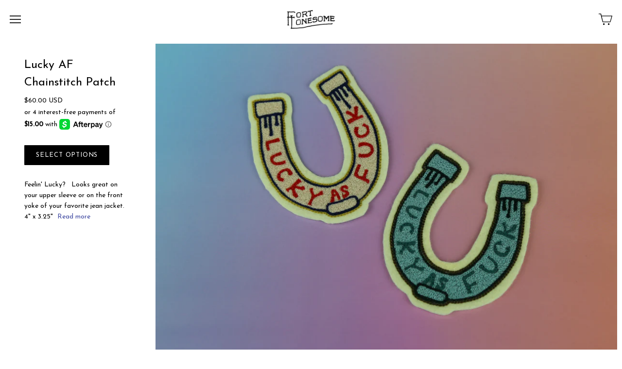

--- FILE ---
content_type: text/html; charset=utf-8
request_url: https://ftlonesome.com/products/lucky-af
body_size: 20371
content:
<!doctype html>
<html class="no-js" lang="en">

<head>

  <meta charset="utf-8">
  <meta http-equiv="x-ua-compatible" content="ie=edge">

  <title>Lucky AF Chainstitch Patch — Fort Lonesome</title>

  
    <meta name="description" content="Feelin&#39; Lucky?   Looks great on your upper sleeve or on the front yoke of your favorite jean jacket. 4&quot; x 3.25&quot;" />
  
  
  <link rel="shortcut icon" href="//ftlonesome.com/cdn/shop/files/makers_markFAVICON_32x32.png?v=1614285423" type="image/png">


  <link rel="canonical" href="https://ftlonesome.com/products/lucky-af" />
  <meta name="viewport" content="width=device-width" />

  <script>(function(H){H.className=H.className.replace(/\bno-js\b/,'js')})(document.documentElement)</script>

  <script>window.performance && window.performance.mark && window.performance.mark('shopify.content_for_header.start');</script><meta id="shopify-digital-wallet" name="shopify-digital-wallet" content="/294813708/digital_wallets/dialog">
<meta name="shopify-checkout-api-token" content="bd7fb57f2410c754a6629ef4d5d909eb">
<link rel="alternate" type="application/json+oembed" href="https://ftlonesome.com/products/lucky-af.oembed">
<script async="async" src="/checkouts/internal/preloads.js?locale=en-US"></script>
<link rel="preconnect" href="https://shop.app" crossorigin="anonymous">
<script async="async" src="https://shop.app/checkouts/internal/preloads.js?locale=en-US&shop_id=294813708" crossorigin="anonymous"></script>
<script id="apple-pay-shop-capabilities" type="application/json">{"shopId":294813708,"countryCode":"US","currencyCode":"USD","merchantCapabilities":["supports3DS"],"merchantId":"gid:\/\/shopify\/Shop\/294813708","merchantName":"Fort Lonesome","requiredBillingContactFields":["postalAddress","email","phone"],"requiredShippingContactFields":["postalAddress","email","phone"],"shippingType":"shipping","supportedNetworks":["visa","masterCard","amex","discover","elo","jcb"],"total":{"type":"pending","label":"Fort Lonesome","amount":"1.00"},"shopifyPaymentsEnabled":true,"supportsSubscriptions":true}</script>
<script id="shopify-features" type="application/json">{"accessToken":"bd7fb57f2410c754a6629ef4d5d909eb","betas":["rich-media-storefront-analytics"],"domain":"ftlonesome.com","predictiveSearch":true,"shopId":294813708,"locale":"en"}</script>
<script>var Shopify = Shopify || {};
Shopify.shop = "ftlonesome.myshopify.com";
Shopify.locale = "en";
Shopify.currency = {"active":"USD","rate":"1.0"};
Shopify.country = "US";
Shopify.theme = {"name":"Vogue","id":31898599522,"schema_name":"Vogue","schema_version":"2.5.2","theme_store_id":808,"role":"main"};
Shopify.theme.handle = "null";
Shopify.theme.style = {"id":null,"handle":null};
Shopify.cdnHost = "ftlonesome.com/cdn";
Shopify.routes = Shopify.routes || {};
Shopify.routes.root = "/";</script>
<script type="module">!function(o){(o.Shopify=o.Shopify||{}).modules=!0}(window);</script>
<script>!function(o){function n(){var o=[];function n(){o.push(Array.prototype.slice.apply(arguments))}return n.q=o,n}var t=o.Shopify=o.Shopify||{};t.loadFeatures=n(),t.autoloadFeatures=n()}(window);</script>
<script>
  window.ShopifyPay = window.ShopifyPay || {};
  window.ShopifyPay.apiHost = "shop.app\/pay";
  window.ShopifyPay.redirectState = null;
</script>
<script id="shop-js-analytics" type="application/json">{"pageType":"product"}</script>
<script defer="defer" async type="module" src="//ftlonesome.com/cdn/shopifycloud/shop-js/modules/v2/client.init-shop-cart-sync_BdyHc3Nr.en.esm.js"></script>
<script defer="defer" async type="module" src="//ftlonesome.com/cdn/shopifycloud/shop-js/modules/v2/chunk.common_Daul8nwZ.esm.js"></script>
<script type="module">
  await import("//ftlonesome.com/cdn/shopifycloud/shop-js/modules/v2/client.init-shop-cart-sync_BdyHc3Nr.en.esm.js");
await import("//ftlonesome.com/cdn/shopifycloud/shop-js/modules/v2/chunk.common_Daul8nwZ.esm.js");

  window.Shopify.SignInWithShop?.initShopCartSync?.({"fedCMEnabled":true,"windoidEnabled":true});

</script>
<script>
  window.Shopify = window.Shopify || {};
  if (!window.Shopify.featureAssets) window.Shopify.featureAssets = {};
  window.Shopify.featureAssets['shop-js'] = {"shop-cart-sync":["modules/v2/client.shop-cart-sync_QYOiDySF.en.esm.js","modules/v2/chunk.common_Daul8nwZ.esm.js"],"init-fed-cm":["modules/v2/client.init-fed-cm_DchLp9rc.en.esm.js","modules/v2/chunk.common_Daul8nwZ.esm.js"],"shop-button":["modules/v2/client.shop-button_OV7bAJc5.en.esm.js","modules/v2/chunk.common_Daul8nwZ.esm.js"],"init-windoid":["modules/v2/client.init-windoid_DwxFKQ8e.en.esm.js","modules/v2/chunk.common_Daul8nwZ.esm.js"],"shop-cash-offers":["modules/v2/client.shop-cash-offers_DWtL6Bq3.en.esm.js","modules/v2/chunk.common_Daul8nwZ.esm.js","modules/v2/chunk.modal_CQq8HTM6.esm.js"],"shop-toast-manager":["modules/v2/client.shop-toast-manager_CX9r1SjA.en.esm.js","modules/v2/chunk.common_Daul8nwZ.esm.js"],"init-shop-email-lookup-coordinator":["modules/v2/client.init-shop-email-lookup-coordinator_UhKnw74l.en.esm.js","modules/v2/chunk.common_Daul8nwZ.esm.js"],"pay-button":["modules/v2/client.pay-button_DzxNnLDY.en.esm.js","modules/v2/chunk.common_Daul8nwZ.esm.js"],"avatar":["modules/v2/client.avatar_BTnouDA3.en.esm.js"],"init-shop-cart-sync":["modules/v2/client.init-shop-cart-sync_BdyHc3Nr.en.esm.js","modules/v2/chunk.common_Daul8nwZ.esm.js"],"shop-login-button":["modules/v2/client.shop-login-button_D8B466_1.en.esm.js","modules/v2/chunk.common_Daul8nwZ.esm.js","modules/v2/chunk.modal_CQq8HTM6.esm.js"],"init-customer-accounts-sign-up":["modules/v2/client.init-customer-accounts-sign-up_C8fpPm4i.en.esm.js","modules/v2/client.shop-login-button_D8B466_1.en.esm.js","modules/v2/chunk.common_Daul8nwZ.esm.js","modules/v2/chunk.modal_CQq8HTM6.esm.js"],"init-shop-for-new-customer-accounts":["modules/v2/client.init-shop-for-new-customer-accounts_CVTO0Ztu.en.esm.js","modules/v2/client.shop-login-button_D8B466_1.en.esm.js","modules/v2/chunk.common_Daul8nwZ.esm.js","modules/v2/chunk.modal_CQq8HTM6.esm.js"],"init-customer-accounts":["modules/v2/client.init-customer-accounts_dRgKMfrE.en.esm.js","modules/v2/client.shop-login-button_D8B466_1.en.esm.js","modules/v2/chunk.common_Daul8nwZ.esm.js","modules/v2/chunk.modal_CQq8HTM6.esm.js"],"shop-follow-button":["modules/v2/client.shop-follow-button_CkZpjEct.en.esm.js","modules/v2/chunk.common_Daul8nwZ.esm.js","modules/v2/chunk.modal_CQq8HTM6.esm.js"],"lead-capture":["modules/v2/client.lead-capture_BntHBhfp.en.esm.js","modules/v2/chunk.common_Daul8nwZ.esm.js","modules/v2/chunk.modal_CQq8HTM6.esm.js"],"checkout-modal":["modules/v2/client.checkout-modal_CfxcYbTm.en.esm.js","modules/v2/chunk.common_Daul8nwZ.esm.js","modules/v2/chunk.modal_CQq8HTM6.esm.js"],"shop-login":["modules/v2/client.shop-login_Da4GZ2H6.en.esm.js","modules/v2/chunk.common_Daul8nwZ.esm.js","modules/v2/chunk.modal_CQq8HTM6.esm.js"],"payment-terms":["modules/v2/client.payment-terms_MV4M3zvL.en.esm.js","modules/v2/chunk.common_Daul8nwZ.esm.js","modules/v2/chunk.modal_CQq8HTM6.esm.js"]};
</script>
<script>(function() {
  var isLoaded = false;
  function asyncLoad() {
    if (isLoaded) return;
    isLoaded = true;
    var urls = ["https:\/\/chimpstatic.com\/mcjs-connected\/js\/users\/1e5a8291f0c5887d952221cae\/011f0f8f96901acb2852d9f29.js?shop=ftlonesome.myshopify.com","https:\/\/cdnbspa.spicegems.com\/js\/serve\/shop\/ftlonesome.myshopify.com\/index_c33dc03ed0f01d0fc1f661294505ab4cebe0501c.js?v=infytonow730\u0026shop=ftlonesome.myshopify.com"];
    for (var i = 0; i < urls.length; i++) {
      var s = document.createElement('script');
      s.type = 'text/javascript';
      s.async = true;
      s.src = urls[i];
      var x = document.getElementsByTagName('script')[0];
      x.parentNode.insertBefore(s, x);
    }
  };
  if(window.attachEvent) {
    window.attachEvent('onload', asyncLoad);
  } else {
    window.addEventListener('load', asyncLoad, false);
  }
})();</script>
<script id="__st">var __st={"a":294813708,"offset":-21600,"reqid":"2bd625ff-3b53-497d-be8c-a226d26f9cc8-1769017431","pageurl":"ftlonesome.com\/products\/lucky-af","u":"6c4015a1ae52","p":"product","rtyp":"product","rid":4374089695330};</script>
<script>window.ShopifyPaypalV4VisibilityTracking = true;</script>
<script id="captcha-bootstrap">!function(){'use strict';const t='contact',e='account',n='new_comment',o=[[t,t],['blogs',n],['comments',n],[t,'customer']],c=[[e,'customer_login'],[e,'guest_login'],[e,'recover_customer_password'],[e,'create_customer']],r=t=>t.map((([t,e])=>`form[action*='/${t}']:not([data-nocaptcha='true']) input[name='form_type'][value='${e}']`)).join(','),a=t=>()=>t?[...document.querySelectorAll(t)].map((t=>t.form)):[];function s(){const t=[...o],e=r(t);return a(e)}const i='password',u='form_key',d=['recaptcha-v3-token','g-recaptcha-response','h-captcha-response',i],f=()=>{try{return window.sessionStorage}catch{return}},m='__shopify_v',_=t=>t.elements[u];function p(t,e,n=!1){try{const o=window.sessionStorage,c=JSON.parse(o.getItem(e)),{data:r}=function(t){const{data:e,action:n}=t;return t[m]||n?{data:e,action:n}:{data:t,action:n}}(c);for(const[e,n]of Object.entries(r))t.elements[e]&&(t.elements[e].value=n);n&&o.removeItem(e)}catch(o){console.error('form repopulation failed',{error:o})}}const l='form_type',E='cptcha';function T(t){t.dataset[E]=!0}const w=window,h=w.document,L='Shopify',v='ce_forms',y='captcha';let A=!1;((t,e)=>{const n=(g='f06e6c50-85a8-45c8-87d0-21a2b65856fe',I='https://cdn.shopify.com/shopifycloud/storefront-forms-hcaptcha/ce_storefront_forms_captcha_hcaptcha.v1.5.2.iife.js',D={infoText:'Protected by hCaptcha',privacyText:'Privacy',termsText:'Terms'},(t,e,n)=>{const o=w[L][v],c=o.bindForm;if(c)return c(t,g,e,D).then(n);var r;o.q.push([[t,g,e,D],n]),r=I,A||(h.body.append(Object.assign(h.createElement('script'),{id:'captcha-provider',async:!0,src:r})),A=!0)});var g,I,D;w[L]=w[L]||{},w[L][v]=w[L][v]||{},w[L][v].q=[],w[L][y]=w[L][y]||{},w[L][y].protect=function(t,e){n(t,void 0,e),T(t)},Object.freeze(w[L][y]),function(t,e,n,w,h,L){const[v,y,A,g]=function(t,e,n){const i=e?o:[],u=t?c:[],d=[...i,...u],f=r(d),m=r(i),_=r(d.filter((([t,e])=>n.includes(e))));return[a(f),a(m),a(_),s()]}(w,h,L),I=t=>{const e=t.target;return e instanceof HTMLFormElement?e:e&&e.form},D=t=>v().includes(t);t.addEventListener('submit',(t=>{const e=I(t);if(!e)return;const n=D(e)&&!e.dataset.hcaptchaBound&&!e.dataset.recaptchaBound,o=_(e),c=g().includes(e)&&(!o||!o.value);(n||c)&&t.preventDefault(),c&&!n&&(function(t){try{if(!f())return;!function(t){const e=f();if(!e)return;const n=_(t);if(!n)return;const o=n.value;o&&e.removeItem(o)}(t);const e=Array.from(Array(32),(()=>Math.random().toString(36)[2])).join('');!function(t,e){_(t)||t.append(Object.assign(document.createElement('input'),{type:'hidden',name:u})),t.elements[u].value=e}(t,e),function(t,e){const n=f();if(!n)return;const o=[...t.querySelectorAll(`input[type='${i}']`)].map((({name:t})=>t)),c=[...d,...o],r={};for(const[a,s]of new FormData(t).entries())c.includes(a)||(r[a]=s);n.setItem(e,JSON.stringify({[m]:1,action:t.action,data:r}))}(t,e)}catch(e){console.error('failed to persist form',e)}}(e),e.submit())}));const S=(t,e)=>{t&&!t.dataset[E]&&(n(t,e.some((e=>e===t))),T(t))};for(const o of['focusin','change'])t.addEventListener(o,(t=>{const e=I(t);D(e)&&S(e,y())}));const B=e.get('form_key'),M=e.get(l),P=B&&M;t.addEventListener('DOMContentLoaded',(()=>{const t=y();if(P)for(const e of t)e.elements[l].value===M&&p(e,B);[...new Set([...A(),...v().filter((t=>'true'===t.dataset.shopifyCaptcha))])].forEach((e=>S(e,t)))}))}(h,new URLSearchParams(w.location.search),n,t,e,['guest_login'])})(!0,!0)}();</script>
<script integrity="sha256-4kQ18oKyAcykRKYeNunJcIwy7WH5gtpwJnB7kiuLZ1E=" data-source-attribution="shopify.loadfeatures" defer="defer" src="//ftlonesome.com/cdn/shopifycloud/storefront/assets/storefront/load_feature-a0a9edcb.js" crossorigin="anonymous"></script>
<script crossorigin="anonymous" defer="defer" src="//ftlonesome.com/cdn/shopifycloud/storefront/assets/shopify_pay/storefront-65b4c6d7.js?v=20250812"></script>
<script data-source-attribution="shopify.dynamic_checkout.dynamic.init">var Shopify=Shopify||{};Shopify.PaymentButton=Shopify.PaymentButton||{isStorefrontPortableWallets:!0,init:function(){window.Shopify.PaymentButton.init=function(){};var t=document.createElement("script");t.src="https://ftlonesome.com/cdn/shopifycloud/portable-wallets/latest/portable-wallets.en.js",t.type="module",document.head.appendChild(t)}};
</script>
<script data-source-attribution="shopify.dynamic_checkout.buyer_consent">
  function portableWalletsHideBuyerConsent(e){var t=document.getElementById("shopify-buyer-consent"),n=document.getElementById("shopify-subscription-policy-button");t&&n&&(t.classList.add("hidden"),t.setAttribute("aria-hidden","true"),n.removeEventListener("click",e))}function portableWalletsShowBuyerConsent(e){var t=document.getElementById("shopify-buyer-consent"),n=document.getElementById("shopify-subscription-policy-button");t&&n&&(t.classList.remove("hidden"),t.removeAttribute("aria-hidden"),n.addEventListener("click",e))}window.Shopify?.PaymentButton&&(window.Shopify.PaymentButton.hideBuyerConsent=portableWalletsHideBuyerConsent,window.Shopify.PaymentButton.showBuyerConsent=portableWalletsShowBuyerConsent);
</script>
<script data-source-attribution="shopify.dynamic_checkout.cart.bootstrap">document.addEventListener("DOMContentLoaded",(function(){function t(){return document.querySelector("shopify-accelerated-checkout-cart, shopify-accelerated-checkout")}if(t())Shopify.PaymentButton.init();else{new MutationObserver((function(e,n){t()&&(Shopify.PaymentButton.init(),n.disconnect())})).observe(document.body,{childList:!0,subtree:!0})}}));
</script>
<link id="shopify-accelerated-checkout-styles" rel="stylesheet" media="screen" href="https://ftlonesome.com/cdn/shopifycloud/portable-wallets/latest/accelerated-checkout-backwards-compat.css" crossorigin="anonymous">
<style id="shopify-accelerated-checkout-cart">
        #shopify-buyer-consent {
  margin-top: 1em;
  display: inline-block;
  width: 100%;
}

#shopify-buyer-consent.hidden {
  display: none;
}

#shopify-subscription-policy-button {
  background: none;
  border: none;
  padding: 0;
  text-decoration: underline;
  font-size: inherit;
  cursor: pointer;
}

#shopify-subscription-policy-button::before {
  box-shadow: none;
}

      </style>

<script>window.performance && window.performance.mark && window.performance.mark('shopify.content_for_header.end');</script>

  
<meta property="og:site_name" content="Fort Lonesome">


  <meta property="og:type" content="product">
  <meta property="og:title" content="Lucky AF Chainstitch Patch">
  <meta property="og:url" content="https://ftlonesome.com/products/lucky-af">
  <meta property="og:description" content="Feelin&#39; Lucky?  
Looks great on your upper sleeve or on the front yoke of your favorite jean jacket.
4&quot; x 3.25&quot;">
  
    <meta property="og:image" content="http://ftlonesome.com/cdn/shop/files/B320D107-62D0-4762-A7B1-B37FBB1E6711_600x600.jpg?v=1732749505">
    <meta property="og:image:secure_url" content="https://ftlonesome.com/cdn/shop/files/B320D107-62D0-4762-A7B1-B37FBB1E6711_600x600.jpg?v=1732749505">
  
    <meta property="og:image" content="http://ftlonesome.com/cdn/shop/files/BFFF2126-46EF-444E-9954-AE488A75FB0D_600x600.jpg?v=1732749505">
    <meta property="og:image:secure_url" content="https://ftlonesome.com/cdn/shop/files/BFFF2126-46EF-444E-9954-AE488A75FB0D_600x600.jpg?v=1732749505">
  
    <meta property="og:image" content="http://ftlonesome.com/cdn/shop/files/ED0D0747-5E34-4921-8E0F-51922A00FD0C_600x600.jpg?v=1732749505">
    <meta property="og:image:secure_url" content="https://ftlonesome.com/cdn/shop/files/ED0D0747-5E34-4921-8E0F-51922A00FD0C_600x600.jpg?v=1732749505">
  
  <meta property="og:price:amount" content="60.00">
  <meta property="og:price:currency" content="USD">




  <meta name="twitter:card" content="summary">





  <meta name="twitter:title" content="Lucky AF Chainstitch Patch">
  <meta name="twitter:description" content="Feelin&#39; Lucky?  
Looks great on your upper sleeve or on the front yoke of your favorite jean jacket.
4&quot; x 3.25&quot;">
  <meta name="twitter:image" content="https://ftlonesome.com/cdn/shop/files/ED0D0747-5E34-4921-8E0F-51922A00FD0C_480x480.jpg?v=1732749505">
  <meta name="twitter:image:width" content="480">
  <meta name="twitter:image:height" content="480">


                <link href="//fonts.googleapis.com/css?family=Josefin+Sans:400,700" rel="stylesheet" type="text/css" media="all" />  


  <!-- Theme CSS -->
  <link href="//ftlonesome.com/cdn/shop/t/6/assets/theme.scss.css?v=150480737344176958961733255650" rel="stylesheet" type="text/css" media="all" />

  <!-- Theme object -->
  <script>
  var Theme = {};

  Theme.version = "2.5.2";

  Theme.addToCartText = "Add to cart";
  Theme.soldOutText = "Sold out";
  Theme.unavailableText = "Unavailable";
  Theme.processingText = "Processing...";
  Theme.gridSpacing = "10px";

  Theme.customerLoggedIn = false;

  Theme.currency ={
    "enable": true,
    "shopCurrency": "USD",
    "defaultCurrency": "USD",
    "displayFormat": "money_with_currency_format",
    "moneyFormat": "${{amount}} USD",
    "moneyFormatNoCurrency": "${{amount}}",
    "moneyFormatCurrency": "${{amount}} USD"
  };
</script>

<script src="https://cdn.shopify.com/extensions/4d5a2c47-c9fc-4724-a26e-14d501c856c6/attrac-6/assets/attrac-embed-bars.js" type="text/javascript" defer="defer"></script>
<link href="https://monorail-edge.shopifysvc.com" rel="dns-prefetch">
<script>(function(){if ("sendBeacon" in navigator && "performance" in window) {try {var session_token_from_headers = performance.getEntriesByType('navigation')[0].serverTiming.find(x => x.name == '_s').description;} catch {var session_token_from_headers = undefined;}var session_cookie_matches = document.cookie.match(/_shopify_s=([^;]*)/);var session_token_from_cookie = session_cookie_matches && session_cookie_matches.length === 2 ? session_cookie_matches[1] : "";var session_token = session_token_from_headers || session_token_from_cookie || "";function handle_abandonment_event(e) {var entries = performance.getEntries().filter(function(entry) {return /monorail-edge.shopifysvc.com/.test(entry.name);});if (!window.abandonment_tracked && entries.length === 0) {window.abandonment_tracked = true;var currentMs = Date.now();var navigation_start = performance.timing.navigationStart;var payload = {shop_id: 294813708,url: window.location.href,navigation_start,duration: currentMs - navigation_start,session_token,page_type: "product"};window.navigator.sendBeacon("https://monorail-edge.shopifysvc.com/v1/produce", JSON.stringify({schema_id: "online_store_buyer_site_abandonment/1.1",payload: payload,metadata: {event_created_at_ms: currentMs,event_sent_at_ms: currentMs}}));}}window.addEventListener('pagehide', handle_abandonment_event);}}());</script>
<script id="web-pixels-manager-setup">(function e(e,d,r,n,o){if(void 0===o&&(o={}),!Boolean(null===(a=null===(i=window.Shopify)||void 0===i?void 0:i.analytics)||void 0===a?void 0:a.replayQueue)){var i,a;window.Shopify=window.Shopify||{};var t=window.Shopify;t.analytics=t.analytics||{};var s=t.analytics;s.replayQueue=[],s.publish=function(e,d,r){return s.replayQueue.push([e,d,r]),!0};try{self.performance.mark("wpm:start")}catch(e){}var l=function(){var e={modern:/Edge?\/(1{2}[4-9]|1[2-9]\d|[2-9]\d{2}|\d{4,})\.\d+(\.\d+|)|Firefox\/(1{2}[4-9]|1[2-9]\d|[2-9]\d{2}|\d{4,})\.\d+(\.\d+|)|Chrom(ium|e)\/(9{2}|\d{3,})\.\d+(\.\d+|)|(Maci|X1{2}).+ Version\/(15\.\d+|(1[6-9]|[2-9]\d|\d{3,})\.\d+)([,.]\d+|)( \(\w+\)|)( Mobile\/\w+|) Safari\/|Chrome.+OPR\/(9{2}|\d{3,})\.\d+\.\d+|(CPU[ +]OS|iPhone[ +]OS|CPU[ +]iPhone|CPU IPhone OS|CPU iPad OS)[ +]+(15[._]\d+|(1[6-9]|[2-9]\d|\d{3,})[._]\d+)([._]\d+|)|Android:?[ /-](13[3-9]|1[4-9]\d|[2-9]\d{2}|\d{4,})(\.\d+|)(\.\d+|)|Android.+Firefox\/(13[5-9]|1[4-9]\d|[2-9]\d{2}|\d{4,})\.\d+(\.\d+|)|Android.+Chrom(ium|e)\/(13[3-9]|1[4-9]\d|[2-9]\d{2}|\d{4,})\.\d+(\.\d+|)|SamsungBrowser\/([2-9]\d|\d{3,})\.\d+/,legacy:/Edge?\/(1[6-9]|[2-9]\d|\d{3,})\.\d+(\.\d+|)|Firefox\/(5[4-9]|[6-9]\d|\d{3,})\.\d+(\.\d+|)|Chrom(ium|e)\/(5[1-9]|[6-9]\d|\d{3,})\.\d+(\.\d+|)([\d.]+$|.*Safari\/(?![\d.]+ Edge\/[\d.]+$))|(Maci|X1{2}).+ Version\/(10\.\d+|(1[1-9]|[2-9]\d|\d{3,})\.\d+)([,.]\d+|)( \(\w+\)|)( Mobile\/\w+|) Safari\/|Chrome.+OPR\/(3[89]|[4-9]\d|\d{3,})\.\d+\.\d+|(CPU[ +]OS|iPhone[ +]OS|CPU[ +]iPhone|CPU IPhone OS|CPU iPad OS)[ +]+(10[._]\d+|(1[1-9]|[2-9]\d|\d{3,})[._]\d+)([._]\d+|)|Android:?[ /-](13[3-9]|1[4-9]\d|[2-9]\d{2}|\d{4,})(\.\d+|)(\.\d+|)|Mobile Safari.+OPR\/([89]\d|\d{3,})\.\d+\.\d+|Android.+Firefox\/(13[5-9]|1[4-9]\d|[2-9]\d{2}|\d{4,})\.\d+(\.\d+|)|Android.+Chrom(ium|e)\/(13[3-9]|1[4-9]\d|[2-9]\d{2}|\d{4,})\.\d+(\.\d+|)|Android.+(UC? ?Browser|UCWEB|U3)[ /]?(15\.([5-9]|\d{2,})|(1[6-9]|[2-9]\d|\d{3,})\.\d+)\.\d+|SamsungBrowser\/(5\.\d+|([6-9]|\d{2,})\.\d+)|Android.+MQ{2}Browser\/(14(\.(9|\d{2,})|)|(1[5-9]|[2-9]\d|\d{3,})(\.\d+|))(\.\d+|)|K[Aa][Ii]OS\/(3\.\d+|([4-9]|\d{2,})\.\d+)(\.\d+|)/},d=e.modern,r=e.legacy,n=navigator.userAgent;return n.match(d)?"modern":n.match(r)?"legacy":"unknown"}(),u="modern"===l?"modern":"legacy",c=(null!=n?n:{modern:"",legacy:""})[u],f=function(e){return[e.baseUrl,"/wpm","/b",e.hashVersion,"modern"===e.buildTarget?"m":"l",".js"].join("")}({baseUrl:d,hashVersion:r,buildTarget:u}),m=function(e){var d=e.version,r=e.bundleTarget,n=e.surface,o=e.pageUrl,i=e.monorailEndpoint;return{emit:function(e){var a=e.status,t=e.errorMsg,s=(new Date).getTime(),l=JSON.stringify({metadata:{event_sent_at_ms:s},events:[{schema_id:"web_pixels_manager_load/3.1",payload:{version:d,bundle_target:r,page_url:o,status:a,surface:n,error_msg:t},metadata:{event_created_at_ms:s}}]});if(!i)return console&&console.warn&&console.warn("[Web Pixels Manager] No Monorail endpoint provided, skipping logging."),!1;try{return self.navigator.sendBeacon.bind(self.navigator)(i,l)}catch(e){}var u=new XMLHttpRequest;try{return u.open("POST",i,!0),u.setRequestHeader("Content-Type","text/plain"),u.send(l),!0}catch(e){return console&&console.warn&&console.warn("[Web Pixels Manager] Got an unhandled error while logging to Monorail."),!1}}}}({version:r,bundleTarget:l,surface:e.surface,pageUrl:self.location.href,monorailEndpoint:e.monorailEndpoint});try{o.browserTarget=l,function(e){var d=e.src,r=e.async,n=void 0===r||r,o=e.onload,i=e.onerror,a=e.sri,t=e.scriptDataAttributes,s=void 0===t?{}:t,l=document.createElement("script"),u=document.querySelector("head"),c=document.querySelector("body");if(l.async=n,l.src=d,a&&(l.integrity=a,l.crossOrigin="anonymous"),s)for(var f in s)if(Object.prototype.hasOwnProperty.call(s,f))try{l.dataset[f]=s[f]}catch(e){}if(o&&l.addEventListener("load",o),i&&l.addEventListener("error",i),u)u.appendChild(l);else{if(!c)throw new Error("Did not find a head or body element to append the script");c.appendChild(l)}}({src:f,async:!0,onload:function(){if(!function(){var e,d;return Boolean(null===(d=null===(e=window.Shopify)||void 0===e?void 0:e.analytics)||void 0===d?void 0:d.initialized)}()){var d=window.webPixelsManager.init(e)||void 0;if(d){var r=window.Shopify.analytics;r.replayQueue.forEach((function(e){var r=e[0],n=e[1],o=e[2];d.publishCustomEvent(r,n,o)})),r.replayQueue=[],r.publish=d.publishCustomEvent,r.visitor=d.visitor,r.initialized=!0}}},onerror:function(){return m.emit({status:"failed",errorMsg:"".concat(f," has failed to load")})},sri:function(e){var d=/^sha384-[A-Za-z0-9+/=]+$/;return"string"==typeof e&&d.test(e)}(c)?c:"",scriptDataAttributes:o}),m.emit({status:"loading"})}catch(e){m.emit({status:"failed",errorMsg:(null==e?void 0:e.message)||"Unknown error"})}}})({shopId: 294813708,storefrontBaseUrl: "https://ftlonesome.com",extensionsBaseUrl: "https://extensions.shopifycdn.com/cdn/shopifycloud/web-pixels-manager",monorailEndpoint: "https://monorail-edge.shopifysvc.com/unstable/produce_batch",surface: "storefront-renderer",enabledBetaFlags: ["2dca8a86"],webPixelsConfigList: [{"id":"shopify-app-pixel","configuration":"{}","eventPayloadVersion":"v1","runtimeContext":"STRICT","scriptVersion":"0450","apiClientId":"shopify-pixel","type":"APP","privacyPurposes":["ANALYTICS","MARKETING"]},{"id":"shopify-custom-pixel","eventPayloadVersion":"v1","runtimeContext":"LAX","scriptVersion":"0450","apiClientId":"shopify-pixel","type":"CUSTOM","privacyPurposes":["ANALYTICS","MARKETING"]}],isMerchantRequest: false,initData: {"shop":{"name":"Fort Lonesome","paymentSettings":{"currencyCode":"USD"},"myshopifyDomain":"ftlonesome.myshopify.com","countryCode":"US","storefrontUrl":"https:\/\/ftlonesome.com"},"customer":null,"cart":null,"checkout":null,"productVariants":[{"price":{"amount":60.0,"currencyCode":"USD"},"product":{"title":"Lucky AF Chainstitch Patch","vendor":"Fort Lonesome","id":"4374089695330","untranslatedTitle":"Lucky AF Chainstitch Patch","url":"\/products\/lucky-af","type":"Patches"},"id":"31387687026786","image":{"src":"\/\/ftlonesome.com\/cdn\/shop\/products\/jv_uBl5hQ1el2aiGx9_WFQ.jpg?v=1702406673"},"sku":"MER-MDPTCH-LCKYFCK-NEU","title":"Neutral","untranslatedTitle":"Neutral"},{"price":{"amount":60.0,"currencyCode":"USD"},"product":{"title":"Lucky AF Chainstitch Patch","vendor":"Fort Lonesome","id":"4374089695330","untranslatedTitle":"Lucky AF Chainstitch Patch","url":"\/products\/lucky-af","type":"Patches"},"id":"40614732726370","image":{"src":"\/\/ftlonesome.com\/cdn\/shop\/files\/ED0D0747-5E34-4921-8E0F-51922A00FD0C.jpg?v=1732749505"},"sku":"","title":"Pastel Yellow","untranslatedTitle":"Pastel Yellow"},{"price":{"amount":60.0,"currencyCode":"USD"},"product":{"title":"Lucky AF Chainstitch Patch","vendor":"Fort Lonesome","id":"4374089695330","untranslatedTitle":"Lucky AF Chainstitch Patch","url":"\/products\/lucky-af","type":"Patches"},"id":"40614737903714","image":{"src":"\/\/ftlonesome.com\/cdn\/shop\/files\/IMG_1729.jpg?v=1702406673"},"sku":"","title":"Turquoise Teal","untranslatedTitle":"Turquoise Teal"},{"price":{"amount":60.0,"currencyCode":"USD"},"product":{"title":"Lucky AF Chainstitch Patch","vendor":"Fort Lonesome","id":"4374089695330","untranslatedTitle":"Lucky AF Chainstitch Patch","url":"\/products\/lucky-af","type":"Patches"},"id":"40614738919522","image":{"src":"\/\/ftlonesome.com\/cdn\/shop\/files\/ED0D0747-5E34-4921-8E0F-51922A00FD0C.jpg?v=1732749505"},"sku":"","title":"Electric Pink and Turquoise","untranslatedTitle":"Electric Pink and Turquoise"}],"purchasingCompany":null},},"https://ftlonesome.com/cdn","fcfee988w5aeb613cpc8e4bc33m6693e112",{"modern":"","legacy":""},{"shopId":"294813708","storefrontBaseUrl":"https:\/\/ftlonesome.com","extensionBaseUrl":"https:\/\/extensions.shopifycdn.com\/cdn\/shopifycloud\/web-pixels-manager","surface":"storefront-renderer","enabledBetaFlags":"[\"2dca8a86\"]","isMerchantRequest":"false","hashVersion":"fcfee988w5aeb613cpc8e4bc33m6693e112","publish":"custom","events":"[[\"page_viewed\",{}],[\"product_viewed\",{\"productVariant\":{\"price\":{\"amount\":60.0,\"currencyCode\":\"USD\"},\"product\":{\"title\":\"Lucky AF Chainstitch Patch\",\"vendor\":\"Fort Lonesome\",\"id\":\"4374089695330\",\"untranslatedTitle\":\"Lucky AF Chainstitch Patch\",\"url\":\"\/products\/lucky-af\",\"type\":\"Patches\"},\"id\":\"40614737903714\",\"image\":{\"src\":\"\/\/ftlonesome.com\/cdn\/shop\/files\/IMG_1729.jpg?v=1702406673\"},\"sku\":\"\",\"title\":\"Turquoise Teal\",\"untranslatedTitle\":\"Turquoise Teal\"}}]]"});</script><script>
  window.ShopifyAnalytics = window.ShopifyAnalytics || {};
  window.ShopifyAnalytics.meta = window.ShopifyAnalytics.meta || {};
  window.ShopifyAnalytics.meta.currency = 'USD';
  var meta = {"product":{"id":4374089695330,"gid":"gid:\/\/shopify\/Product\/4374089695330","vendor":"Fort Lonesome","type":"Patches","handle":"lucky-af","variants":[{"id":31387687026786,"price":6000,"name":"Lucky AF Chainstitch Patch - Neutral","public_title":"Neutral","sku":"MER-MDPTCH-LCKYFCK-NEU"},{"id":40614732726370,"price":6000,"name":"Lucky AF Chainstitch Patch - Pastel Yellow","public_title":"Pastel Yellow","sku":""},{"id":40614737903714,"price":6000,"name":"Lucky AF Chainstitch Patch - Turquoise Teal","public_title":"Turquoise Teal","sku":""},{"id":40614738919522,"price":6000,"name":"Lucky AF Chainstitch Patch - Electric Pink and Turquoise","public_title":"Electric Pink and Turquoise","sku":""}],"remote":false},"page":{"pageType":"product","resourceType":"product","resourceId":4374089695330,"requestId":"2bd625ff-3b53-497d-be8c-a226d26f9cc8-1769017431"}};
  for (var attr in meta) {
    window.ShopifyAnalytics.meta[attr] = meta[attr];
  }
</script>
<script class="analytics">
  (function () {
    var customDocumentWrite = function(content) {
      var jquery = null;

      if (window.jQuery) {
        jquery = window.jQuery;
      } else if (window.Checkout && window.Checkout.$) {
        jquery = window.Checkout.$;
      }

      if (jquery) {
        jquery('body').append(content);
      }
    };

    var hasLoggedConversion = function(token) {
      if (token) {
        return document.cookie.indexOf('loggedConversion=' + token) !== -1;
      }
      return false;
    }

    var setCookieIfConversion = function(token) {
      if (token) {
        var twoMonthsFromNow = new Date(Date.now());
        twoMonthsFromNow.setMonth(twoMonthsFromNow.getMonth() + 2);

        document.cookie = 'loggedConversion=' + token + '; expires=' + twoMonthsFromNow;
      }
    }

    var trekkie = window.ShopifyAnalytics.lib = window.trekkie = window.trekkie || [];
    if (trekkie.integrations) {
      return;
    }
    trekkie.methods = [
      'identify',
      'page',
      'ready',
      'track',
      'trackForm',
      'trackLink'
    ];
    trekkie.factory = function(method) {
      return function() {
        var args = Array.prototype.slice.call(arguments);
        args.unshift(method);
        trekkie.push(args);
        return trekkie;
      };
    };
    for (var i = 0; i < trekkie.methods.length; i++) {
      var key = trekkie.methods[i];
      trekkie[key] = trekkie.factory(key);
    }
    trekkie.load = function(config) {
      trekkie.config = config || {};
      trekkie.config.initialDocumentCookie = document.cookie;
      var first = document.getElementsByTagName('script')[0];
      var script = document.createElement('script');
      script.type = 'text/javascript';
      script.onerror = function(e) {
        var scriptFallback = document.createElement('script');
        scriptFallback.type = 'text/javascript';
        scriptFallback.onerror = function(error) {
                var Monorail = {
      produce: function produce(monorailDomain, schemaId, payload) {
        var currentMs = new Date().getTime();
        var event = {
          schema_id: schemaId,
          payload: payload,
          metadata: {
            event_created_at_ms: currentMs,
            event_sent_at_ms: currentMs
          }
        };
        return Monorail.sendRequest("https://" + monorailDomain + "/v1/produce", JSON.stringify(event));
      },
      sendRequest: function sendRequest(endpointUrl, payload) {
        // Try the sendBeacon API
        if (window && window.navigator && typeof window.navigator.sendBeacon === 'function' && typeof window.Blob === 'function' && !Monorail.isIos12()) {
          var blobData = new window.Blob([payload], {
            type: 'text/plain'
          });

          if (window.navigator.sendBeacon(endpointUrl, blobData)) {
            return true;
          } // sendBeacon was not successful

        } // XHR beacon

        var xhr = new XMLHttpRequest();

        try {
          xhr.open('POST', endpointUrl);
          xhr.setRequestHeader('Content-Type', 'text/plain');
          xhr.send(payload);
        } catch (e) {
          console.log(e);
        }

        return false;
      },
      isIos12: function isIos12() {
        return window.navigator.userAgent.lastIndexOf('iPhone; CPU iPhone OS 12_') !== -1 || window.navigator.userAgent.lastIndexOf('iPad; CPU OS 12_') !== -1;
      }
    };
    Monorail.produce('monorail-edge.shopifysvc.com',
      'trekkie_storefront_load_errors/1.1',
      {shop_id: 294813708,
      theme_id: 31898599522,
      app_name: "storefront",
      context_url: window.location.href,
      source_url: "//ftlonesome.com/cdn/s/trekkie.storefront.cd680fe47e6c39ca5d5df5f0a32d569bc48c0f27.min.js"});

        };
        scriptFallback.async = true;
        scriptFallback.src = '//ftlonesome.com/cdn/s/trekkie.storefront.cd680fe47e6c39ca5d5df5f0a32d569bc48c0f27.min.js';
        first.parentNode.insertBefore(scriptFallback, first);
      };
      script.async = true;
      script.src = '//ftlonesome.com/cdn/s/trekkie.storefront.cd680fe47e6c39ca5d5df5f0a32d569bc48c0f27.min.js';
      first.parentNode.insertBefore(script, first);
    };
    trekkie.load(
      {"Trekkie":{"appName":"storefront","development":false,"defaultAttributes":{"shopId":294813708,"isMerchantRequest":null,"themeId":31898599522,"themeCityHash":"9573620148754168746","contentLanguage":"en","currency":"USD","eventMetadataId":"66640e9a-bbcd-488a-b9ed-14ed9dda054c"},"isServerSideCookieWritingEnabled":true,"monorailRegion":"shop_domain","enabledBetaFlags":["65f19447"]},"Session Attribution":{},"S2S":{"facebookCapiEnabled":false,"source":"trekkie-storefront-renderer","apiClientId":580111}}
    );

    var loaded = false;
    trekkie.ready(function() {
      if (loaded) return;
      loaded = true;

      window.ShopifyAnalytics.lib = window.trekkie;

      var originalDocumentWrite = document.write;
      document.write = customDocumentWrite;
      try { window.ShopifyAnalytics.merchantGoogleAnalytics.call(this); } catch(error) {};
      document.write = originalDocumentWrite;

      window.ShopifyAnalytics.lib.page(null,{"pageType":"product","resourceType":"product","resourceId":4374089695330,"requestId":"2bd625ff-3b53-497d-be8c-a226d26f9cc8-1769017431","shopifyEmitted":true});

      var match = window.location.pathname.match(/checkouts\/(.+)\/(thank_you|post_purchase)/)
      var token = match? match[1]: undefined;
      if (!hasLoggedConversion(token)) {
        setCookieIfConversion(token);
        window.ShopifyAnalytics.lib.track("Viewed Product",{"currency":"USD","variantId":31387687026786,"productId":4374089695330,"productGid":"gid:\/\/shopify\/Product\/4374089695330","name":"Lucky AF Chainstitch Patch - Neutral","price":"60.00","sku":"MER-MDPTCH-LCKYFCK-NEU","brand":"Fort Lonesome","variant":"Neutral","category":"Patches","nonInteraction":true,"remote":false},undefined,undefined,{"shopifyEmitted":true});
      window.ShopifyAnalytics.lib.track("monorail:\/\/trekkie_storefront_viewed_product\/1.1",{"currency":"USD","variantId":31387687026786,"productId":4374089695330,"productGid":"gid:\/\/shopify\/Product\/4374089695330","name":"Lucky AF Chainstitch Patch - Neutral","price":"60.00","sku":"MER-MDPTCH-LCKYFCK-NEU","brand":"Fort Lonesome","variant":"Neutral","category":"Patches","nonInteraction":true,"remote":false,"referer":"https:\/\/ftlonesome.com\/products\/lucky-af"});
      }
    });


        var eventsListenerScript = document.createElement('script');
        eventsListenerScript.async = true;
        eventsListenerScript.src = "//ftlonesome.com/cdn/shopifycloud/storefront/assets/shop_events_listener-3da45d37.js";
        document.getElementsByTagName('head')[0].appendChild(eventsListenerScript);

})();</script>
<script
  defer
  src="https://ftlonesome.com/cdn/shopifycloud/perf-kit/shopify-perf-kit-3.0.4.min.js"
  data-application="storefront-renderer"
  data-shop-id="294813708"
  data-render-region="gcp-us-central1"
  data-page-type="product"
  data-theme-instance-id="31898599522"
  data-theme-name="Vogue"
  data-theme-version="2.5.2"
  data-monorail-region="shop_domain"
  data-resource-timing-sampling-rate="10"
  data-shs="true"
  data-shs-beacon="true"
  data-shs-export-with-fetch="true"
  data-shs-logs-sample-rate="1"
  data-shs-beacon-endpoint="https://ftlonesome.com/api/collect"
></script>
</head>

<body class="
template-product  product-sidebar-visible
">

  <div class="svg-sprite" style="width:0; height:0; visibility:hidden; position: absolute;">    <svg xmlns="http://www.w3.org/2000/svg">                    <symbol id="icon-arrow-left" viewBox="0 0 19 12">                     <path fill-rule="evenodd" d="M18.5 5.933a.487.487 0 0 1-.48.493H2.075L6.2 10.66a.498.498 0 0 1 0 .697.472.472 0 0 1-.68 0L.64 6.348a.502.502 0 0 1 0-.698L5.52.644a.472.472 0 0 1 .68 0 .502.502 0 0 1 0 .697l-3.994 4.1H18.02c.265 0 .48.22.48.493z"/>         </symbol>              <symbol id="icon-arrow-right" viewBox="0 0 19 12">                     <path fill-rule="evenodd" d="M.98 5.574h15.944L12.8 1.34a.498.498 0 0 1-.14-.347c0-.126.046-.252.14-.35a.472.472 0 0 1 .68 0l4.88 5.008a.502.502 0 0 1 0 .698l-4.88 5.008a.472.472 0 0 1-.68 0 .502.502 0 0 1 0-.697l3.994-4.1H.98a.487.487 0 0 1-.48-.493c0-.272.215-.493.48-.493z"/>         </symbol>              <symbol id="icon-disclose" viewBox="0 -1 9 6">                     <polygon fill="currentColor" points="9 0.90909088 4.5 5 2.50495938e-16 0.90909088 0.999999961 -8.8817842e-16 4.5 3.18181824 8.00000004 8.8817842e-16 9 0.90909088"/>         </symbol>              <symbol id="icon-flickity-arrow" viewBox="0 0 100 100">                    <path fill-rule="evenodd" d="M93.856 49.68c0 1.31-1.037 2.374-2.315 2.374H14.735l19.87 20.388a2.4 2.4 0 0 1 .678 1.68 2.4 2.4 0 0 1-.677 1.678 2.274 2.274 0 0 1-3.274 0L7.823 51.68a2.418 2.418 0 0 1 0-3.358L31.332 24.2a2.274 2.274 0 0 1 3.274 0 2.418 2.418 0 0 1 0 3.358L15.36 47.304h76.18c1.28 0 2.316 1.064 2.316 2.375z"/>        </symbol>              <symbol id="icon-loading-large" viewBox="0 0 83 83">                     <path transform="translate(41.000000, 41.000000)" fill="currentColor" d="M42,0.5 C42,23.4198171 23.4198171,42 0.5,42 L0.5,40 C22.3152476,40 40,22.3152476 40,0.5 L42,0.5 Z"/>         </symbol>              <symbol id="icon-loading-small" viewBox="0 0 24 24">                     <path transform="translate(12.000000, 12.000000)" fill="currentColor" d="M12,0 C12,6.627417 6.627417,12 0,12 L0,10.5882353 C5.84772088,10.5882353 10.5882353,5.84772088 10.5882353,0 L12,0 Z" id="Play-Small"/>         </symbol>              <symbol id="icon-quotations" viewBox="0 0 125 102">                     <path d="M25.787 0C11.614 0 0 10.827 0 25.787 0 41.93 11.614 51.575 25.787 51.575c5.71 0 10.827-2.166 14.961-5.315.787 2.362 1.181 4.921 1.181 8.464 0 15.748-14.173 32.678-30.709 39.567l3.74 7.284C43.505 88.189 56.497 65.55 56.497 39.37c0-6.496-1.181-17.716-6.89-26.575C44.685 5.118 37.402 0 25.787 0zm68.504 0C80.315 0 68.504 10.827 68.504 25.787c0 16.142 11.811 25.788 25.787 25.788 5.709 0 11.024-2.166 14.961-5.315.787 2.362 1.181 4.921 1.181 8.464 0 15.748-14.173 32.678-30.709 39.567l3.74 7.284C112.009 88.189 125 65.55 125 39.37c0-6.496-1.181-17.716-6.89-26.575C113.19 5.118 106.102 0 94.291 0z"/>         </symbol>              <symbol id="icon-social-email" viewBox="0 0 32 32">                     <path d="M9.362 14.686L0 7.491v16.553l9.362-9.358zM31.918 4.149H.11L16 16.355 31.918 4.149zM20.457 16.366L16 19.783l-4.464-3.429L.039 27.851h31.904L20.457 16.365zm2.172-1.669L32 24.068V7.508l-9.371 7.191z"/>         </symbol>              <symbol id="icon-social-facebook" viewBox="0 0 32 32">                     <path d="M18.637 17.53h4.735L24 12.015h-5.363l.009-4.292c0-1.437.146-2.208 2.362-2.208h2.957V0h-4.733c-5.687 0-7.69 2.673-7.69 7.174v4.843H7.999v5.511h3.545V32h7.093V17.53z"/>         </symbol>              <symbol id="icon-social-fancy" viewBox="0 0 32 32">                     <path d="M27.104 9.334q0-3.875-3.271-6.603T15.979.002 8.146 2.731t-3.25 6.603v12.458q0 .75.687 1.313t1.646.562h6.041v6.041q0 .959.792 1.624t1.916.667 1.937-.667.813-1.624v-6.041h6.082q.959 0 1.624-.562t.667-1.313V9.334z"/>         </symbol>              <symbol id="icon-social-google" viewBox="0 0 32 32">                     <path d="M28.418 14.079v-3.763H25.95v3.761h-3.661v2.592h3.661v3.845h2.468v-3.845H32v-2.592h-3.582zm-18.228-.335v4.263h5.491c-.87 2.756-2.231 4.263-5.491 4.263-3.345 0-5.972-2.842-5.972-6.353 0-3.51 2.627-6.351 5.975-6.351 1.752 0 2.946.665 3.981 1.582.875-.918.794-1.002 2.864-3.09a9.77 9.77 0 0 0-6.812-2.753h-.038C4.533 5.305 0 10.068 0 16.001s4.538 10.696 10.19 10.696c8.437 0 10.506-7.687 9.791-12.869h-9.794v-.084z"/>         </symbol>              <symbol id="icon-social-heart" viewBox="0 0 23 20">                     <path fill-rule="evenodd" d="M22.978 6.17v.969c-.016.065-.033.132-.045.2a7.867 7.867 0 0 1-1.06 3.01 14.16 14.16 0 0 1-1.615 2.075 25.59 25.59 0 0 1-2.493 2.389c-.814.677-1.64 1.34-2.493 1.952-1.134.816-2.312 1.58-3.469 2.373v-.001a.215.215 0 0 1-.276 0c-1.017-.686-2.063-1.34-3.053-2.063-1.043-.762-2.04-1.566-3.047-2.386v.001a21.592 21.592 0 0 1-3.4-3.47A8.051 8.051 0 0 1 .495 7.965 9.743 9.743 0 0 1 .31 7.17v-1c.014-.056.025-.11.04-.167.1-.433.162-.867.306-1.3H.656c.478-1.436 1.511-2.643 2.888-3.374A6.427 6.427 0 0 1 7.791.62a6.315 6.315 0 0 1 3.672 1.952c.047.061.087.126.12.195.248-.236.43-.418.624-.59A6.545 6.545 0 0 1 16.547.53a6.55 6.55 0 0 1 4.35 1.618c.921.801 1.573 1.846 1.87 3.002.1.331.146.675.211 1.02z"/>         </symbol>              <symbol id="icon-social-instagram" viewBox="0 0 14 14">                     <path fill-rule="nonzero" d="M6.984 0c-1.897 0-2.135.008-2.88.042-.743.034-1.25.152-1.695.326-.46.178-.849.418-1.237.807-.388.389-.627.78-.805 1.24-.173.445-.291.954-.325 1.699C.008 4.86 0 5.099 0 7c0 1.901.008 2.14.042 2.886.034.745.152 1.254.325 1.7.178.46.417.85.805 1.24.388.388.778.628 1.237.807.444.173.952.29 1.695.325.745.034.983.042 2.88.042 1.896 0 2.134-.008 2.879-.042.743-.034 1.251-.152 1.695-.325.46-.18.849-.419 1.237-.808.388-.389.627-.78.806-1.24.172-.445.29-.954.324-1.699.034-.747.042-.985.042-2.886 0-1.901-.008-2.14-.042-2.886-.034-.745-.152-1.254-.324-1.7a3.432 3.432 0 0 0-.806-1.24 3.422 3.422 0 0 0-1.237-.806c-.444-.174-.952-.292-1.695-.326C9.118.008 8.88 0 6.983 0zm0 1.261c1.864 0 2.085.007 2.822.041.68.031 1.05.145 1.296.241.326.127.559.279.803.524.245.245.396.478.523.805.095.246.21.617.24 1.3.034.738.041.959.041 2.828 0 1.87-.007 2.09-.04 2.829-.032.682-.146 1.053-.241 1.3-.127.326-.278.56-.523.804a2.163 2.163 0 0 1-.803.524c-.246.096-.615.21-1.296.24-.737.035-.958.042-2.822.042-1.865 0-2.086-.007-2.822-.041-.681-.031-1.051-.145-1.297-.241a2.163 2.163 0 0 1-.803-.524 2.17 2.17 0 0 1-.523-.805c-.095-.246-.209-.617-.24-1.3-.034-.738-.04-.959-.04-2.828 0-1.87.006-2.09.04-2.829.031-.682.145-1.053.24-1.3.127-.326.279-.56.523-.804.244-.245.477-.397.803-.524.246-.096.616-.21 1.297-.24.736-.035.957-.042 2.822-.042zm0 2.144A3.59 3.59 0 0 0 3.397 7a3.59 3.59 0 0 0 3.587 3.595A3.59 3.59 0 0 0 10.57 7a3.59 3.59 0 0 0-3.586-3.595zm0 5.928A2.33 2.33 0 0 1 4.656 7a2.33 2.33 0 0 1 2.328-2.333A2.33 2.33 0 0 1 9.312 7a2.33 2.33 0 0 1-2.328 2.333zm4.566-6.07a.839.839 0 1 1-1.678.002.839.839 0 0 1 1.678-.002z"/>         </symbol>              <symbol id="icon-social-pinterest" viewBox="0 0 32 32">                     <path d="M4.308 11.481c0 3.161 1.131 5.973 3.554 7.022.397.171.753.006.868-.461.079-.32.269-1.135.354-1.472.113-.463.068-.625-.252-1.024-.7-.875-1.146-2.005-1.146-3.605 0-4.65 3.281-8.806 8.541-8.806 4.657 0 7.217 3.016 7.217 7.044 0 5.299-2.212 9.77-5.499 9.77-1.813 0-3.174-1.587-2.739-3.541.525-2.325 1.536-4.838 1.536-6.519 0-1.504-.764-2.758-2.342-2.758-1.856 0-3.345 2.033-3.345 4.757 0 1.734.555 2.908.555 2.908L9.377 24.809c-.661 2.976-.1 6.619-.051 6.986a.226.226 0 1 0 .411.107c.171-.235 2.381-3.128 3.132-6.016.213-.817 1.22-5.051 1.22-5.051.604 1.216 2.368 2.291 4.239 2.291 5.578 0 9.365-5.384 9.365-12.594 0-5.455-4.362-10.531-10.986-10.531-8.243 0-12.398 6.261-12.398 11.481z"/>         </symbol>              <symbol id="icon-social-twitter" viewBox="0 0 32 32">                     <path d="M32 5.437a12.172 12.172 0 0 1-3.7 1.094 7.134 7.134 0 0 0 2.804-3.81 13.477 13.477 0 0 1-4.148 1.647c-1.196-1.36-2.899-2.208-4.783-2.208-3.617 0-6.552 3.129-6.552 6.989 0 .547.059 1.081.168 1.591-5.443-.293-10.272-3.073-13.501-7.301a7.222 7.222 0 0 0-.889 3.495v.02c0 2.422 1.158 4.565 2.915 5.816a6.194 6.194 0 0 1-2.992-.891l.028.105c-.002 3.386 2.251 6.212 5.251 6.852a6.04 6.04 0 0 1-1.72.244c-.439 0-.867-.046-1.279-.133.874 2.784 3.294 4.804 6.161 4.861a12.569 12.569 0 0 1-8.16 2.988c-.543 0-1.078-.034-1.603-.101a17.87 17.87 0 0 0 10.101 3.145c12.058 0 18.645-10.647 18.645-19.883 0-.302-.006-.603-.02-.903a13.933 13.933 0 0 0 3.237-3.56z"/>         </symbol>              <symbol id="icon-social-vimeo" viewBox="0 0 32 32">                     <path d="M25.321 21.407c-4.329 5.636-7.99 8.453-10.984 8.453-1.857 0-3.426-1.716-4.707-5.149l-2.569-9.433c-.953-3.43-1.975-5.149-3.065-5.149-.239 0-1.072.504-2.501 1.504L0 9.695a402.364 402.364 0 0 0 4.645-4.149C6.741 3.729 8.312 2.778 9.36 2.681c2.477-.239 4.001 1.458 4.575 5.09.618 3.917 1.044 6.355 1.287 7.308.712 3.251 1.499 4.873 2.354 4.873.669 0 1.67-1.052 3.003-3.163 1.335-2.107 2.049-3.711 2.146-4.814.189-1.82-.524-2.731-2.144-2.731-.759 0-1.545.173-2.354.52C19.79 4.63 22.78 2.138 27.192 2.28c3.266.097 4.809 2.221 4.621 6.377-.143 3.104-2.306 7.355-6.491 12.749z"/>         </symbol>              <symbol id="icon-social-youtube" viewBox="0 0 32 32">                     <path d="M31.68 9.607s-.312-2.206-1.27-3.176c-1.22-1.274-2.58-1.28-3.21-1.356-4.474-.324-11.19-.324-11.19-.324h-.014s-6.722 0-11.196.324c-.628.076-1.992.08-3.21 1.356C.632 7.401.32 9.607.32 9.607S0 12.195 0 14.783v2.428c0 2.588.32 5.176.32 5.176s.312 2.204 1.272 3.176c1.22 1.274 2.816 1.234 3.528 1.366 2.56.244 10.88.32 10.88.32s6.724-.01 11.2-.334c.628-.076 1.992-.08 3.21-1.356.96-.97 1.27-3.176 1.27-3.176s.32-2.586.32-5.172v-2.43c0-2.59-.32-5.18-.32-5.18v.004zM12.7 20.151l-.004-8.988 8.648 4.51-8.644 4.478z"/>         </symbol>          </svg>  </div>
  <div id="shopify-section-header" class="shopify-section">














  <script>
    document.body.className += ' sidebar-always-hidden';
    if (window.Theme) Theme.hasSidebar = false;
  </script>







<div
  data-header-sidebar="false"
  data-header-announcement="false"
>

  

  

<div class="main-header" data-main-header>
  
    <div class="main-header-item main-header-menu-item">
      <a
        class="main-header-link"
        href="#"
        title="Menu"
        data-overnav-open
        aria-controls="overnav"
        aria-expanded="false"
      ><svg
  width="23"
  height="24"
  viewBox="0 0 23 24">
  <g fill="currentColor">
    <rect x="0" y="4" width="23" height="1.73"></rect>
    <rect x="0" y="11" width="23" height="1.73"></rect>
    <rect x="0" y="18" width="23" height="1.73"></rect>
  </g>
</svg>
</a>
    </div>
  

  <div class="main-header-logo">
    

<a href="/">
  
    

  

  <img
    src="//ftlonesome.com/cdn/shop/files/Text_logo_600x200.png?v=1642621135"
    alt="Fort Lonesome"

    
      data-rimg
      srcset="//ftlonesome.com/cdn/shop/files/Text_logo_535x236.png?v=1642621135 1x"
    

    class="logo"
    
    
  >




  
</a>

  </div>

  
    <div class="main-header-item main-header-cart-item">
      <a
        class="main-header-link "
        href="/cart"
        title="Cart"><svg
  class="icon-cart"
  width="28"
  height="24"
  viewBox="0 0 28 24">
  <path fill="currentColor" d="M0.00549316406,0.00341796875 L0,1.31665527 L3.86992452,1.31665527 C5.19152452,6.73894861 7.85501467,17.2152259 7.85501467,17.2152259 C7.92254938,17.481112 8.20782148,17.6966553 8.48322255,17.6966553 L23.7786204,17.6966553 C24.0580354,17.6966553 24.3451532,17.4846551 24.4218708,17.2163022 L28.0056873,4.68035384 C28.0815297,4.41506216 27.923855,4.20000076 27.6389203,4.20000076 L6,4.20000076 C5.63264,2.72049527 4.93469238,0 4.93469238,0 L0.00549316406,0.00341796875 Z M6.38000488,5.60000038 L26.4599915,5.60000038 L23.4200134,16.3766479 L8.98999023,16.3766479 L6.38000488,5.60000038 Z M9,21.68 C9,22.60736 9.75264,23.36 10.68,23.36 C11.60736,23.36 12.36,22.60736 12.36,21.68 C12.36,20.75264 11.60736,20 10.68,20 C9.75264,20 9,20.75264 9,21.68 Z M19,21.68 C19,22.60736 19.75264,23.36 20.68,23.36 C21.60736,23.36 22.36,22.60736 22.36,21.68 C22.36,20.75264 21.60736,20 20.68,20 C19.75264,20 19,20.75264 19,21.68 Z"></path>
</svg>
</a>
    </div>
  
</div>




  <div class="overnav" data-overnav id="overnav">
    <header class="main-sidebar-header" data-main-sidebar-header>
      <div class="main-sidebar-tools">
        <ul class="main-sidebar-tool-list">
          <li class="main-sidebar-tool-item main-sidebar-navigation-toggle">
            <a
              href="#"
              data-overnav-close
              aria-controls="overnav"
              aria-expanded="false"
            >
              Close
            </a>
          </li>
        </ul>
      </div>
    </header>

    

<div class="main-navigation" role="banner">

  <nav class="main-navigation-menu">
    





  <ul
    class="navigation-menu navigation-primary-list"
    aria-label="Main"
  >
    
      
      
      
        <li class="navigation-primary-item navigation-parent-item">
          <a
            class="navigation-parent-link"
            href="/collections"
            
              aria-haspopup="true"
              aria-expanded="false"
            
          >SHOP</a>
          





  <ul
    class="navigation-menu navigation-primary-list"
    aria-label="SHOP"
  >
    
      
      
      
        <li class="navigation-primary-item">
          <a href="/collections/haus-of-shiny-shit">Haus of Shiny Shit</a>
        </li>
      
    
      
      
      
        <li class="navigation-primary-item">
          <a href="/pages/counterpart-studios-x-fort-lonesome">The Ft Lonesome x Counterpart Studios Wallpaper & Fabric Collection</a>
        </li>
      
    
      
      
      
        <li class="navigation-primary-item">
          <a href="/collections/patches-1">Patches</a>
        </li>
      
    
      
      
      
        <li class="navigation-primary-item">
          <a href="/collections/accessories-1">Accessories</a>
        </li>
      
    
      
      
      
        <li class="navigation-primary-item">
          <a href="/collections/past-lives-collection">Past Lives Collection </a>
        </li>
      
    
      
      
      
        <li class="navigation-primary-item">
          <a href="/collections/art-1">Art Prints</a>
        </li>
      
    
      
      
      
        <li class="navigation-primary-item">
          <a href="/collections/fort-lonesome-merch-store">Fort Lonesome Shop</a>
        </li>
      
    
  </ul>


        </li>
      
    
      
      
      
        <li class="navigation-primary-item">
          <a href="/pages/stagewear">Gallery of Work</a>
        </li>
      
    
      
      
      
        <li class="navigation-primary-item">
          <a href="/pages/newsletter">Lonesome Letter</a>
        </li>
      
    
      
      
      
        <li class="navigation-primary-item navigation-parent-item">
          <a
            class="navigation-parent-link"
            href="/pages/info"
            
              aria-haspopup="true"
              aria-expanded="false"
            
          >Have an Inquiry?</a>
          





  <ul
    class="navigation-menu navigation-primary-list"
    aria-label="Have an Inquiry?"
  >
    
      
      
      
        <li class="navigation-primary-item">
          <a href="/pages/brand-and-event-inquiry">Events</a>
        </li>
      
    
      
      
      
        <li class="navigation-primary-item">
          <a href="/pages/custom-chainstitch-inquiry">Custom Chainstitch Inquiry</a>
        </li>
      
    
  </ul>


        </li>
      
    
      
      
      
        <li class="navigation-primary-item">
          <a href="/pages/about-fort-lonesome">About</a>
        </li>
      
    
  </ul>



    <ul class="navigation-menu navigation-secondary-list">
      
        
          <li>
            <a href="/pages/terms">Terms</a>
          </li>
        
          <li>
            <a href="/pages/privacy">Privacy</a>
          </li>
        
      

      
        

        <li>
                                <a href="/account/login" id="customer_login_link">Log in</a>                  
        </li>

        
          
            <li>
              <a href="/account/register" id="customer_register_link">Create an account</a>
            </li>
          
        
      
    </ul>
  </nav>

  


  <div class="main-navigation-social-links">
    <ul>
                          <li class="navigation-social-item">        <a          class="navigation-social-item-link"          href="http://instagram.com/ftlonesome"          title="Instagram"          target="_blank">          <svg role="img" class="navigation-social-item-icon">            <use xlink:href="#icon-social-instagram"></use>          </svg>        </a>      </li>            <li class="navigation-social-item">        <a          class="navigation-social-item-link"          href="mailto:info@ftlonesome.com"          title="Email"          >          <svg role="img" class="navigation-social-item-icon">            <use xlink:href="#icon-social-email"></use>          </svg>        </a>      </li>    
    </ul>
  </div>


  

<footer class="main-navigation-footer">
  

  <div class="main-footer-tools">
    
      <div class="select-wrapper currency-switcher">
        <select
          class="input-select"
          name="currencies"
          data-currency-converter
          aria-label="Choose a currency">
          
          
          <option value="USD" selected="selected">USD</option>
          
            
              <option value="INR">INR</option>
            
          
            
              <option value="GBP">GBP</option>
            
          
            
              <option value="CAD">CAD</option>
            
          
            
          
            
              <option value="AUD">AUD</option>
            
          
            
              <option value="EUR">EUR</option>
            
          
            
              <option value="JPY">JPY</option>
            
          
        </select>
      </div>
    

    

<p class="footer-copyright" role="contentinfo">
  <span>
    Copyright &copy; 
  2026
 Fort Lonesome.
  </span>
  <span class="footer-copyright-attribution">
    <a href="https://www.pixelunion.net/">Vogue Theme by Pixel Union</a>.
    <br>
    <a target="_blank" rel="nofollow" href="https://www.shopify.com?utm_campaign=poweredby&amp;utm_medium=shopify&amp;utm_source=onlinestore">Powered by Shopify</a>
  </span>
</p>

  </div>

</footer>


</div>

  </div>

  <div class="overnav-overlay" data-overnav-overlay></div>

</div>

</div>

  <div class="content-wrapper">
    <div class="main-content">
      <div id="shopify-section-page-product" class="shopify-section">


<div class="product-sidebar"></div>

<div
  data-product-list
  
  >

  

<article class="product" data-product-id="4374089695330">
  

  <div class="product-body">
    <div class="product-gallery">
  
    
    <div class="product-image">
      

  
    <noscript data-rimg-noscript>
      <img
        src="//ftlonesome.com/cdn/shop/files/ED0D0747-5E34-4921-8E0F-51922A00FD0C_2048x2048.jpg?v=1732749505"
        alt="Lucky AF Chainstitch Patch"
        data-rimg="noscript"
        srcset="//ftlonesome.com/cdn/shop/files/ED0D0747-5E34-4921-8E0F-51922A00FD0C_2048x1365.jpg?v=1732749505 1x, //ftlonesome.com/cdn/shop/files/ED0D0747-5E34-4921-8E0F-51922A00FD0C_4096x2731.jpg?v=1732749505 2x"
        
        
        data-image-id="31494510182498"
      >
    </noscript>
  

  <img
    src="//ftlonesome.com/cdn/shop/files/ED0D0747-5E34-4921-8E0F-51922A00FD0C_2048x2048.jpg?v=1732749505"
    alt="Lucky AF Chainstitch Patch"

    
      data-rimg="lazy"
      data-rimg-scale="1"
      data-rimg-template="//ftlonesome.com/cdn/shop/files/ED0D0747-5E34-4921-8E0F-51922A00FD0C_{size}.jpg?v=1732749505"
      data-rimg-max="5472x3648"
      
      srcset="data:image/svg+xml;utf8,<svg%20xmlns='http://www.w3.org/2000/svg'%20width='2048'%20height='1365.3333333333333'></svg>"
    

    
    
    data-image-id="31494510182498"
  >




    </div>
  
    
    <div class="product-image">
      

  
    <noscript data-rimg-noscript>
      <img
        src="//ftlonesome.com/cdn/shop/files/BFFF2126-46EF-444E-9954-AE488A75FB0D_2048x2048.jpg?v=1732749505"
        alt="Lucky AF Chainstitch Patch"
        data-rimg="noscript"
        srcset="//ftlonesome.com/cdn/shop/files/BFFF2126-46EF-444E-9954-AE488A75FB0D_2048x1522.jpg?v=1732749505 1x"
        
        
        data-image-id="31494510215266"
      >
    </noscript>
  

  <img
    src="//ftlonesome.com/cdn/shop/files/BFFF2126-46EF-444E-9954-AE488A75FB0D_2048x2048.jpg?v=1732749505"
    alt="Lucky AF Chainstitch Patch"

    
      data-rimg="lazy"
      data-rimg-scale="1"
      data-rimg-template="//ftlonesome.com/cdn/shop/files/BFFF2126-46EF-444E-9954-AE488A75FB0D_{size}.jpg?v=1732749505"
      data-rimg-max="3393x2521"
      
      srcset="data:image/svg+xml;utf8,<svg%20xmlns='http://www.w3.org/2000/svg'%20width='2048'%20height='1521.664603595638'></svg>"
    

    
    
    data-image-id="31494510215266"
  >




    </div>
  
    
    <div class="product-image">
      

  
    <noscript data-rimg-noscript>
      <img
        src="//ftlonesome.com/cdn/shop/files/B320D107-62D0-4762-A7B1-B37FBB1E6711_2048x2048.jpg?v=1732749505"
        alt="Lucky AF Chainstitch Patch"
        data-rimg="noscript"
        srcset="//ftlonesome.com/cdn/shop/files/B320D107-62D0-4762-A7B1-B37FBB1E6711_2048x1366.jpg?v=1732749505 1x"
        
        
        data-image-id="31494510149730"
      >
    </noscript>
  

  <img
    src="//ftlonesome.com/cdn/shop/files/B320D107-62D0-4762-A7B1-B37FBB1E6711_2048x2048.jpg?v=1732749505"
    alt="Lucky AF Chainstitch Patch"

    
      data-rimg="lazy"
      data-rimg-scale="1"
      data-rimg-template="//ftlonesome.com/cdn/shop/files/B320D107-62D0-4762-A7B1-B37FBB1E6711_{size}.jpg?v=1732749505"
      data-rimg-max="3839x2560"
      
      srcset="data:image/svg+xml;utf8,<svg%20xmlns='http://www.w3.org/2000/svg'%20width='2048'%20height='1365.6889815056004'></svg>"
    

    
    
    data-image-id="31494510149730"
  >




    </div>
  
    
    <div class="product-image">
      

  
    <noscript data-rimg-noscript>
      <img
        src="//ftlonesome.com/cdn/shop/files/IMG_1729_2048x2048.jpg?v=1702406673"
        alt="Lucky AF Chainstitch Patch"
        data-rimg="noscript"
        srcset="//ftlonesome.com/cdn/shop/files/IMG_1729_1536x2048.jpg?v=1702406673 1x"
        
        
        data-image-id="29842820235362"
      >
    </noscript>
  

  <img
    src="//ftlonesome.com/cdn/shop/files/IMG_1729_2048x2048.jpg?v=1702406673"
    alt="Lucky AF Chainstitch Patch"

    
      data-rimg="lazy"
      data-rimg-scale="1"
      data-rimg-template="//ftlonesome.com/cdn/shop/files/IMG_1729_{size}.jpg?v=1702406673"
      data-rimg-max="3023x4031"
      
      srcset="data:image/svg+xml;utf8,<svg%20xmlns='http://www.w3.org/2000/svg'%20width='1535.8729843711237'%20height='2048'></svg>"
    

    
    
    data-image-id="29842820235362"
  >




    </div>
  
    
    <div class="product-image">
      

  
    <noscript data-rimg-noscript>
      <img
        src="//ftlonesome.com/cdn/shop/products/jv_uBl5hQ1el2aiGx9_WFQ_2048x2048.jpg?v=1702406673"
        alt="Lucky AF Chainstitch Patch"
        data-rimg="noscript"
        srcset="//ftlonesome.com/cdn/shop/products/jv_uBl5hQ1el2aiGx9_WFQ_2048x2048.jpg?v=1702406673 1x"
        
        
        data-image-id="29051998339170"
      >
    </noscript>
  

  <img
    src="//ftlonesome.com/cdn/shop/products/jv_uBl5hQ1el2aiGx9_WFQ_2048x2048.jpg?v=1702406673"
    alt="Lucky AF Chainstitch Patch"

    
      data-rimg="lazy"
      data-rimg-scale="1"
      data-rimg-template="//ftlonesome.com/cdn/shop/products/jv_uBl5hQ1el2aiGx9_WFQ_{size}.jpg?v=1702406673"
      data-rimg-max="3024x3024"
      
      srcset="data:image/svg+xml;utf8,<svg%20xmlns='http://www.w3.org/2000/svg'%20width='2048.0'%20height='2048'></svg>"
    

    
    
    data-image-id="29051998339170"
  >




    </div>
  
    
    <div class="product-image">
      

  
    <noscript data-rimg-noscript>
      <img
        src="//ftlonesome.com/cdn/shop/products/IMG_3744_2048x2048.jpg?v=1702406673"
        alt="Lucky AF Chainstitch Patch"
        data-rimg="noscript"
        srcset="//ftlonesome.com/cdn/shop/products/IMG_3744_1536x2048.jpg?v=1702406673 1x"
        
        
        data-image-id="13678894743650"
      >
    </noscript>
  

  <img
    src="//ftlonesome.com/cdn/shop/products/IMG_3744_2048x2048.jpg?v=1702406673"
    alt="Lucky AF Chainstitch Patch"

    
      data-rimg="lazy"
      data-rimg-scale="1"
      data-rimg-template="//ftlonesome.com/cdn/shop/products/IMG_3744_{size}.jpg?v=1702406673"
      data-rimg-max="3024x4032"
      
      srcset="data:image/svg+xml;utf8,<svg%20xmlns='http://www.w3.org/2000/svg'%20width='1536.0'%20height='2048'></svg>"
    

    
    
    data-image-id="13678894743650"
  >




    </div>
  
</div>

    





<header
  class="product-details-header-mobile"
  data-height="64">

  <div class="product-details-header-mobile-content">
    

    

    <h1 class="product-title" itemprop="name">Lucky AF Chainstitch Patch</h1>
  </div>

  <a
    class="product-mobile-toggle"
    href="#"
    data-product-extended-mobile>
    Details
  </a>
</header>

<div
  class="product-details "
  itemscope
  itemtype="http://schema.org/Product">

  <meta itemprop="url" content="https://ftlonesome.com/products/lucky-af">
  <meta itemprop="image" content="//ftlonesome.com/cdn/shop/files/ED0D0747-5E34-4921-8E0F-51922A00FD0C_600x600.jpg?v=1732749505">

  
    <link itemprop="availability" href="http://schema.org/InStock">
  

  <div class="product-details-panel">
    <header class="product-details-header">
      <div class="product-details-header-content">

        

        

        <h1 class="product-title" itemprop="name">
          Lucky AF Chainstitch Patch
          <a href="#" class="product-details-close" data-product-extended-close><svg width="16px" height="16px" viewBox="0 0 16 16" version="1.1" xmlns="http://www.w3.org/2000/svg">
  <path fill="currentColor" d="M8.88728303,8 L15.0662377,1.82104536 C15.3112541,1.57602892 15.3112541,1.17877877 15.0662377,0.933762332 C14.8212212,0.688745889 14.4239711,0.688745889 14.1789546,0.933762332 L8,7.11271697 L1.82104536,0.933762332 C1.57602892,0.688745889 1.17877877,0.688745889 0.933762332,0.933762332 C0.688745889,1.17877877 0.688745889,1.57602892 0.933762332,1.82104536 L7.11271697,8 L0.933762332,14.1789546 C0.688745889,14.4239711 0.688745889,14.8212212 0.933762332,15.0662377 C1.17877877,15.3112541 1.57602892,15.3112541 1.82104536,15.0662377 L8,8.88728303 L14.1789546,15.0662377 C14.4239711,15.3112541 14.8212212,15.3112541 15.0662377,15.0662377 C15.3112541,14.8212212 15.3112541,14.4239711 15.0662377,14.1789546 L8.88728303,8 Z"></path>
</svg>
</a>
        </h1>
      </div>

      <p
        class="product-price"
        data-price-area
        itemscope
        itemprop="offers"
        itemtype="http://schema.org/Offer">

        <span class="product-price-unavailable">Unavailable</span>

        <span class="product-price-minimum product-price-money" data-price-original data-money>
          $60.00
        </span>

        <span
          class="
            product-price-compare
            product-price-money
            
          "
          data-price-compare
          data-money>
          
        </span>
      </p>
    </header>

    




<div
  class="
    product-form
    product-form-has-variants
    
  "
>
  <form method="post" action="/cart/add" id="product_form_4374089695330" accept-charset="UTF-8" class="shopify-product-form" enctype="multipart/form-data"><input type="hidden" name="form_type" value="product" /><input type="hidden" name="utf8" value="✓" />

    <div class="product-options">
      <select
        name="id"
        class="product-variants"
        data-product-variants
        data-product="{&quot;id&quot;:4374089695330,&quot;title&quot;:&quot;Lucky AF Chainstitch Patch&quot;,&quot;handle&quot;:&quot;lucky-af&quot;,&quot;description&quot;:&quot;\u003cp\u003eFeelin&#39; Lucky?  \u003c\/p\u003e\n\u003cp\u003eLooks great on your upper sleeve or on the front yoke of your favorite jean jacket.\u003c\/p\u003e\n\u003cp\u003e4\&quot; x 3.25\&quot;\u003cbr\u003e\u003c\/p\u003e&quot;,&quot;published_at&quot;:&quot;2020-03-13T10:44:12-05:00&quot;,&quot;created_at&quot;:&quot;2020-03-13T11:39:41-05:00&quot;,&quot;vendor&quot;:&quot;Fort Lonesome&quot;,&quot;type&quot;:&quot;Patches&quot;,&quot;tags&quot;:[&quot;cowboy&quot;,&quot;embroidery&quot;,&quot;ftlonesome&quot;,&quot;lonesome&quot;,&quot;patch&quot;,&quot;patches&quot;],&quot;price&quot;:6000,&quot;price_min&quot;:6000,&quot;price_max&quot;:6000,&quot;available&quot;:true,&quot;price_varies&quot;:false,&quot;compare_at_price&quot;:null,&quot;compare_at_price_min&quot;:0,&quot;compare_at_price_max&quot;:0,&quot;compare_at_price_varies&quot;:false,&quot;variants&quot;:[{&quot;id&quot;:31387687026786,&quot;title&quot;:&quot;Neutral&quot;,&quot;option1&quot;:&quot;Neutral&quot;,&quot;option2&quot;:null,&quot;option3&quot;:null,&quot;sku&quot;:&quot;MER-MDPTCH-LCKYFCK-NEU&quot;,&quot;requires_shipping&quot;:true,&quot;taxable&quot;:true,&quot;featured_image&quot;:{&quot;id&quot;:29051998339170,&quot;product_id&quot;:4374089695330,&quot;position&quot;:5,&quot;created_at&quot;:&quot;2022-12-01T11:27:27-06:00&quot;,&quot;updated_at&quot;:&quot;2023-12-12T12:44:33-06:00&quot;,&quot;alt&quot;:null,&quot;width&quot;:3024,&quot;height&quot;:3024,&quot;src&quot;:&quot;\/\/ftlonesome.com\/cdn\/shop\/products\/jv_uBl5hQ1el2aiGx9_WFQ.jpg?v=1702406673&quot;,&quot;variant_ids&quot;:[31387687026786]},&quot;available&quot;:false,&quot;name&quot;:&quot;Lucky AF Chainstitch Patch - Neutral&quot;,&quot;public_title&quot;:&quot;Neutral&quot;,&quot;options&quot;:[&quot;Neutral&quot;],&quot;price&quot;:6000,&quot;weight&quot;:0,&quot;compare_at_price&quot;:null,&quot;inventory_management&quot;:&quot;shopify&quot;,&quot;barcode&quot;:&quot;&quot;,&quot;featured_media&quot;:{&quot;alt&quot;:null,&quot;id&quot;:21399155048546,&quot;position&quot;:5,&quot;preview_image&quot;:{&quot;aspect_ratio&quot;:1.0,&quot;height&quot;:3024,&quot;width&quot;:3024,&quot;src&quot;:&quot;\/\/ftlonesome.com\/cdn\/shop\/products\/jv_uBl5hQ1el2aiGx9_WFQ.jpg?v=1702406673&quot;}},&quot;requires_selling_plan&quot;:false,&quot;selling_plan_allocations&quot;:[]},{&quot;id&quot;:40614732726370,&quot;title&quot;:&quot;Pastel Yellow&quot;,&quot;option1&quot;:&quot;Pastel Yellow&quot;,&quot;option2&quot;:null,&quot;option3&quot;:null,&quot;sku&quot;:&quot;&quot;,&quot;requires_shipping&quot;:true,&quot;taxable&quot;:true,&quot;featured_image&quot;:null,&quot;available&quot;:false,&quot;name&quot;:&quot;Lucky AF Chainstitch Patch - Pastel Yellow&quot;,&quot;public_title&quot;:&quot;Pastel Yellow&quot;,&quot;options&quot;:[&quot;Pastel Yellow&quot;],&quot;price&quot;:6000,&quot;weight&quot;:0,&quot;compare_at_price&quot;:null,&quot;inventory_management&quot;:&quot;shopify&quot;,&quot;barcode&quot;:&quot;&quot;,&quot;requires_selling_plan&quot;:false,&quot;selling_plan_allocations&quot;:[]},{&quot;id&quot;:40614737903714,&quot;title&quot;:&quot;Turquoise Teal&quot;,&quot;option1&quot;:&quot;Turquoise Teal&quot;,&quot;option2&quot;:null,&quot;option3&quot;:null,&quot;sku&quot;:&quot;&quot;,&quot;requires_shipping&quot;:true,&quot;taxable&quot;:true,&quot;featured_image&quot;:{&quot;id&quot;:29842820235362,&quot;product_id&quot;:4374089695330,&quot;position&quot;:4,&quot;created_at&quot;:&quot;2023-12-12T12:31:36-06:00&quot;,&quot;updated_at&quot;:&quot;2023-12-12T12:44:33-06:00&quot;,&quot;alt&quot;:null,&quot;width&quot;:3023,&quot;height&quot;:4031,&quot;src&quot;:&quot;\/\/ftlonesome.com\/cdn\/shop\/files\/IMG_1729.jpg?v=1702406673&quot;,&quot;variant_ids&quot;:[40614737903714]},&quot;available&quot;:true,&quot;name&quot;:&quot;Lucky AF Chainstitch Patch - Turquoise Teal&quot;,&quot;public_title&quot;:&quot;Turquoise Teal&quot;,&quot;options&quot;:[&quot;Turquoise Teal&quot;],&quot;price&quot;:6000,&quot;weight&quot;:0,&quot;compare_at_price&quot;:null,&quot;inventory_management&quot;:&quot;shopify&quot;,&quot;barcode&quot;:&quot;&quot;,&quot;featured_media&quot;:{&quot;alt&quot;:null,&quot;id&quot;:22210037121122,&quot;position&quot;:4,&quot;preview_image&quot;:{&quot;aspect_ratio&quot;:0.75,&quot;height&quot;:4031,&quot;width&quot;:3023,&quot;src&quot;:&quot;\/\/ftlonesome.com\/cdn\/shop\/files\/IMG_1729.jpg?v=1702406673&quot;}},&quot;requires_selling_plan&quot;:false,&quot;selling_plan_allocations&quot;:[]},{&quot;id&quot;:40614738919522,&quot;title&quot;:&quot;Electric Pink and Turquoise&quot;,&quot;option1&quot;:&quot;Electric Pink and Turquoise&quot;,&quot;option2&quot;:null,&quot;option3&quot;:null,&quot;sku&quot;:&quot;&quot;,&quot;requires_shipping&quot;:true,&quot;taxable&quot;:true,&quot;featured_image&quot;:null,&quot;available&quot;:false,&quot;name&quot;:&quot;Lucky AF Chainstitch Patch - Electric Pink and Turquoise&quot;,&quot;public_title&quot;:&quot;Electric Pink and Turquoise&quot;,&quot;options&quot;:[&quot;Electric Pink and Turquoise&quot;],&quot;price&quot;:6000,&quot;weight&quot;:0,&quot;compare_at_price&quot;:null,&quot;inventory_management&quot;:&quot;shopify&quot;,&quot;barcode&quot;:&quot;&quot;,&quot;requires_selling_plan&quot;:false,&quot;selling_plan_allocations&quot;:[]}],&quot;images&quot;:[&quot;\/\/ftlonesome.com\/cdn\/shop\/files\/ED0D0747-5E34-4921-8E0F-51922A00FD0C.jpg?v=1732749505&quot;,&quot;\/\/ftlonesome.com\/cdn\/shop\/files\/BFFF2126-46EF-444E-9954-AE488A75FB0D.jpg?v=1732749505&quot;,&quot;\/\/ftlonesome.com\/cdn\/shop\/files\/B320D107-62D0-4762-A7B1-B37FBB1E6711.jpg?v=1732749505&quot;,&quot;\/\/ftlonesome.com\/cdn\/shop\/files\/IMG_1729.jpg?v=1702406673&quot;,&quot;\/\/ftlonesome.com\/cdn\/shop\/products\/jv_uBl5hQ1el2aiGx9_WFQ.jpg?v=1702406673&quot;,&quot;\/\/ftlonesome.com\/cdn\/shop\/products\/IMG_3744.jpg?v=1702406673&quot;],&quot;featured_image&quot;:&quot;\/\/ftlonesome.com\/cdn\/shop\/files\/ED0D0747-5E34-4921-8E0F-51922A00FD0C.jpg?v=1732749505&quot;,&quot;options&quot;:[&quot;Color&quot;],&quot;media&quot;:[{&quot;alt&quot;:null,&quot;id&quot;:23656427454562,&quot;position&quot;:1,&quot;preview_image&quot;:{&quot;aspect_ratio&quot;:1.5,&quot;height&quot;:3648,&quot;width&quot;:5472,&quot;src&quot;:&quot;\/\/ftlonesome.com\/cdn\/shop\/files\/ED0D0747-5E34-4921-8E0F-51922A00FD0C.jpg?v=1732749505&quot;},&quot;aspect_ratio&quot;:1.5,&quot;height&quot;:3648,&quot;media_type&quot;:&quot;image&quot;,&quot;src&quot;:&quot;\/\/ftlonesome.com\/cdn\/shop\/files\/ED0D0747-5E34-4921-8E0F-51922A00FD0C.jpg?v=1732749505&quot;,&quot;width&quot;:5472},{&quot;alt&quot;:null,&quot;id&quot;:23656427487330,&quot;position&quot;:2,&quot;preview_image&quot;:{&quot;aspect_ratio&quot;:1.346,&quot;height&quot;:2521,&quot;width&quot;:3393,&quot;src&quot;:&quot;\/\/ftlonesome.com\/cdn\/shop\/files\/BFFF2126-46EF-444E-9954-AE488A75FB0D.jpg?v=1732749505&quot;},&quot;aspect_ratio&quot;:1.346,&quot;height&quot;:2521,&quot;media_type&quot;:&quot;image&quot;,&quot;src&quot;:&quot;\/\/ftlonesome.com\/cdn\/shop\/files\/BFFF2126-46EF-444E-9954-AE488A75FB0D.jpg?v=1732749505&quot;,&quot;width&quot;:3393},{&quot;alt&quot;:null,&quot;id&quot;:23656427520098,&quot;position&quot;:3,&quot;preview_image&quot;:{&quot;aspect_ratio&quot;:1.5,&quot;height&quot;:2560,&quot;width&quot;:3839,&quot;src&quot;:&quot;\/\/ftlonesome.com\/cdn\/shop\/files\/B320D107-62D0-4762-A7B1-B37FBB1E6711.jpg?v=1732749505&quot;},&quot;aspect_ratio&quot;:1.5,&quot;height&quot;:2560,&quot;media_type&quot;:&quot;image&quot;,&quot;src&quot;:&quot;\/\/ftlonesome.com\/cdn\/shop\/files\/B320D107-62D0-4762-A7B1-B37FBB1E6711.jpg?v=1732749505&quot;,&quot;width&quot;:3839},{&quot;alt&quot;:null,&quot;id&quot;:22210037121122,&quot;position&quot;:4,&quot;preview_image&quot;:{&quot;aspect_ratio&quot;:0.75,&quot;height&quot;:4031,&quot;width&quot;:3023,&quot;src&quot;:&quot;\/\/ftlonesome.com\/cdn\/shop\/files\/IMG_1729.jpg?v=1702406673&quot;},&quot;aspect_ratio&quot;:0.75,&quot;height&quot;:4031,&quot;media_type&quot;:&quot;image&quot;,&quot;src&quot;:&quot;\/\/ftlonesome.com\/cdn\/shop\/files\/IMG_1729.jpg?v=1702406673&quot;,&quot;width&quot;:3023},{&quot;alt&quot;:null,&quot;id&quot;:21399155048546,&quot;position&quot;:5,&quot;preview_image&quot;:{&quot;aspect_ratio&quot;:1.0,&quot;height&quot;:3024,&quot;width&quot;:3024,&quot;src&quot;:&quot;\/\/ftlonesome.com\/cdn\/shop\/products\/jv_uBl5hQ1el2aiGx9_WFQ.jpg?v=1702406673&quot;},&quot;aspect_ratio&quot;:1.0,&quot;height&quot;:3024,&quot;media_type&quot;:&quot;image&quot;,&quot;src&quot;:&quot;\/\/ftlonesome.com\/cdn\/shop\/products\/jv_uBl5hQ1el2aiGx9_WFQ.jpg?v=1702406673&quot;,&quot;width&quot;:3024},{&quot;alt&quot;:null,&quot;id&quot;:5850765623394,&quot;position&quot;:6,&quot;preview_image&quot;:{&quot;aspect_ratio&quot;:0.75,&quot;height&quot;:4032,&quot;width&quot;:3024,&quot;src&quot;:&quot;\/\/ftlonesome.com\/cdn\/shop\/products\/IMG_3744.jpg?v=1702406673&quot;},&quot;aspect_ratio&quot;:0.75,&quot;height&quot;:4032,&quot;media_type&quot;:&quot;image&quot;,&quot;src&quot;:&quot;\/\/ftlonesome.com\/cdn\/shop\/products\/IMG_3744.jpg?v=1702406673&quot;,&quot;width&quot;:3024}],&quot;requires_selling_plan&quot;:false,&quot;selling_plan_groups&quot;:[],&quot;content&quot;:&quot;\u003cp\u003eFeelin&#39; Lucky?  \u003c\/p\u003e\n\u003cp\u003eLooks great on your upper sleeve or on the front yoke of your favorite jean jacket.\u003c\/p\u003e\n\u003cp\u003e4\&quot; x 3.25\&quot;\u003cbr\u003e\u003c\/p\u003e&quot;}">

        
          <option
            
            value="31387687026786">
            Neutral - $60.00
          </option>
        
          <option
            
            value="40614732726370">
            Pastel Yellow - $60.00
          </option>
        
          <option
            selected
            value="40614737903714">
            Turquoise Teal - $60.00
          </option>
        
          <option
            
            value="40614738919522">
            Electric Pink and Turquoise - $60.00
          </option>
        
      </select>

      
        
          







  <div class="option">
    <div class="option-title">Color</div>

    

    
      

      
        
        
        

        <label
          data-value="Neutral"
          class="option-label option-soldout">

          <input
            data-option-input
            data-option-index="1"
            class="option-input"
            type="radio"
            name="option-0"
            value="Neutral"
            
          />

          <span class="option-item">Neutral</span>
        </label>
      
    
      

      
        
        
        

        <label
          data-value="Pastel Yellow"
          class="option-label option-soldout">

          <input
            data-option-input
            data-option-index="1"
            class="option-input"
            type="radio"
            name="option-0"
            value="Pastel Yellow"
            
          />

          <span class="option-item">Pastel Yellow</span>
        </label>
      
    
      

      
        
        
        

        <label
          data-value="Turquoise Teal"
          class="option-label option-available">

          <input
            data-option-input
            data-option-index="1"
            class="option-input"
            type="radio"
            name="option-0"
            value="Turquoise Teal"
            checked
          />

          <span class="option-item">Turquoise Teal</span>
        </label>
      
    
      

      
        
        
        

        <label
          data-value="Electric Pink and Turquoise"
          class="option-label option-soldout">

          <input
            data-option-input
            data-option-index="1"
            class="option-input"
            type="radio"
            name="option-0"
            value="Electric Pink and Turquoise"
            
          />

          <span class="option-item">Electric Pink and Turquoise</span>
        </label>
      
    
  </div>


        
      
    </div>

    <a
      href="#"
      data-product-extended-open
      class="button product-add product-add-select">
      Select options
    </a>

    <div class="product-add">
      <input
        type="submit"
        class="button product-add-available"
        value="Add to cart"/>

      <input
        type="submit"
        class="button product-add-soldout"
        disabled
        value="Sold out"/>

      <input
        type="button"
        class="button product-add-unavailable"
        disabled
        value="Unavailable"/>

      
    </div>

  <input type="hidden" name="product-id" value="4374089695330" /><input type="hidden" name="section-id" value="page-product" /></form>
</div>


    
      <div class="product-description product-description-excerpt">

Feelin' Lucky?  
Looks great on your upper sleeve or on the front yoke of your favorite jean jacket.
4" x 3.25" <a
          href="#"
          class="product-description-readmore"
          data-product-extended-open>Read more</a>
      </div>
    

    <div class="product-description product-description-full rte" itemprop="description">
      <p>Feelin' Lucky?  </p>
<p>Looks great on your upper sleeve or on the front yoke of your favorite jean jacket.</p>
<p>4" x 3.25"<br></p>
    </div>

    












    
      

    
  </div>

</div>

  </div>
</article>


  
    















  
  
</div>



</div>

    </div>

    <div class="content-overlay"></div>
  </div>

  <!-- Scripts -->




<script src="//ftlonesome.com/cdn/shop/t/6/assets/vogue.js?v=173284948843074715221526479773"
  data-scripts
  data-shopify-api-url="//ftlonesome.com/cdn/shopifycloud/storefront/assets/themes_support/api.jquery-7ab1a3a4.js"
  data-placeholder-ie9="//ftlonesome.com/cdn/shop/t/6/assets/jquery.placeholder.min.js?v=75121191588686154271526479772"
  data-shopify-currencies="//cdn.shopify.com/s/javascripts/currencies.js"
  data-shopify-countries="/services/javascripts/countries.js"
  data-shopify-common="//ftlonesome.com/cdn/shopifycloud/storefront/assets/themes_support/shopify_common-5f594365.js"
  data-shopify-cart="//ftlonesome.com/cdn/shop/t/6/assets/jquery.cart.min.js?v=30020690315333423871526479772"
></script>

<div id="shopify-block-AdDRwVHp0N1J4OFFja__13070091535480640111" class="shopify-block shopify-app-block"><input type="hidden" class="aph_bars_app_embed"  value=[] />
<input type="hidden" class="aph_shop_plan"  value=5401 />

<input type="hidden" class="aph_product_collection"  value="90686881890," />

</div></body>
</html>

<!-- Begin Shopify-Afterpay JavaScript Snippet (v1.0.7) -->
<script type="text/javascript">
// Overrides:
// var afterpay_min = 0.04;            // As per your Afterpay contract.
// var afterpay_max = 2000.00;         // As per your Afterpay contract.
// var afterpay_cbt_enabled = false;   // As per your Afterpay contract; change to true to display Cross-Border Trade artwork (for AU/NZ).
// var afterpay_logo_theme = 'colour'; // Can be 'colour', 'black' or 'white'.
// var afterpay_product_selector = '#product-price-selector';
// var afterpay_cart_integration_enabled = true;
// var afterpay_cart_static_selector = '#cart-subtotal-selector';

// Non-editable fields:
var afterpay_shop_currency = "USD";
var afterpay_cart_currency = "USD";
var afterpay_shop_money_format = "${{amount}}";
var afterpay_shop_permanent_domain = "ftlonesome.myshopify.com";
var afterpay_theme_name = "Vogue";
var afterpay_product = {"id":4374089695330,"title":"Lucky AF Chainstitch Patch","handle":"lucky-af","description":"\u003cp\u003eFeelin' Lucky?  \u003c\/p\u003e\n\u003cp\u003eLooks great on your upper sleeve or on the front yoke of your favorite jean jacket.\u003c\/p\u003e\n\u003cp\u003e4\" x 3.25\"\u003cbr\u003e\u003c\/p\u003e","published_at":"2020-03-13T10:44:12-05:00","created_at":"2020-03-13T11:39:41-05:00","vendor":"Fort Lonesome","type":"Patches","tags":["cowboy","embroidery","ftlonesome","lonesome","patch","patches"],"price":6000,"price_min":6000,"price_max":6000,"available":true,"price_varies":false,"compare_at_price":null,"compare_at_price_min":0,"compare_at_price_max":0,"compare_at_price_varies":false,"variants":[{"id":31387687026786,"title":"Neutral","option1":"Neutral","option2":null,"option3":null,"sku":"MER-MDPTCH-LCKYFCK-NEU","requires_shipping":true,"taxable":true,"featured_image":{"id":29051998339170,"product_id":4374089695330,"position":5,"created_at":"2022-12-01T11:27:27-06:00","updated_at":"2023-12-12T12:44:33-06:00","alt":null,"width":3024,"height":3024,"src":"\/\/ftlonesome.com\/cdn\/shop\/products\/jv_uBl5hQ1el2aiGx9_WFQ.jpg?v=1702406673","variant_ids":[31387687026786]},"available":false,"name":"Lucky AF Chainstitch Patch - Neutral","public_title":"Neutral","options":["Neutral"],"price":6000,"weight":0,"compare_at_price":null,"inventory_management":"shopify","barcode":"","featured_media":{"alt":null,"id":21399155048546,"position":5,"preview_image":{"aspect_ratio":1.0,"height":3024,"width":3024,"src":"\/\/ftlonesome.com\/cdn\/shop\/products\/jv_uBl5hQ1el2aiGx9_WFQ.jpg?v=1702406673"}},"requires_selling_plan":false,"selling_plan_allocations":[]},{"id":40614732726370,"title":"Pastel Yellow","option1":"Pastel Yellow","option2":null,"option3":null,"sku":"","requires_shipping":true,"taxable":true,"featured_image":null,"available":false,"name":"Lucky AF Chainstitch Patch - Pastel Yellow","public_title":"Pastel Yellow","options":["Pastel Yellow"],"price":6000,"weight":0,"compare_at_price":null,"inventory_management":"shopify","barcode":"","requires_selling_plan":false,"selling_plan_allocations":[]},{"id":40614737903714,"title":"Turquoise Teal","option1":"Turquoise Teal","option2":null,"option3":null,"sku":"","requires_shipping":true,"taxable":true,"featured_image":{"id":29842820235362,"product_id":4374089695330,"position":4,"created_at":"2023-12-12T12:31:36-06:00","updated_at":"2023-12-12T12:44:33-06:00","alt":null,"width":3023,"height":4031,"src":"\/\/ftlonesome.com\/cdn\/shop\/files\/IMG_1729.jpg?v=1702406673","variant_ids":[40614737903714]},"available":true,"name":"Lucky AF Chainstitch Patch - Turquoise Teal","public_title":"Turquoise Teal","options":["Turquoise Teal"],"price":6000,"weight":0,"compare_at_price":null,"inventory_management":"shopify","barcode":"","featured_media":{"alt":null,"id":22210037121122,"position":4,"preview_image":{"aspect_ratio":0.75,"height":4031,"width":3023,"src":"\/\/ftlonesome.com\/cdn\/shop\/files\/IMG_1729.jpg?v=1702406673"}},"requires_selling_plan":false,"selling_plan_allocations":[]},{"id":40614738919522,"title":"Electric Pink and Turquoise","option1":"Electric Pink and Turquoise","option2":null,"option3":null,"sku":"","requires_shipping":true,"taxable":true,"featured_image":null,"available":false,"name":"Lucky AF Chainstitch Patch - Electric Pink and Turquoise","public_title":"Electric Pink and Turquoise","options":["Electric Pink and Turquoise"],"price":6000,"weight":0,"compare_at_price":null,"inventory_management":"shopify","barcode":"","requires_selling_plan":false,"selling_plan_allocations":[]}],"images":["\/\/ftlonesome.com\/cdn\/shop\/files\/ED0D0747-5E34-4921-8E0F-51922A00FD0C.jpg?v=1732749505","\/\/ftlonesome.com\/cdn\/shop\/files\/BFFF2126-46EF-444E-9954-AE488A75FB0D.jpg?v=1732749505","\/\/ftlonesome.com\/cdn\/shop\/files\/B320D107-62D0-4762-A7B1-B37FBB1E6711.jpg?v=1732749505","\/\/ftlonesome.com\/cdn\/shop\/files\/IMG_1729.jpg?v=1702406673","\/\/ftlonesome.com\/cdn\/shop\/products\/jv_uBl5hQ1el2aiGx9_WFQ.jpg?v=1702406673","\/\/ftlonesome.com\/cdn\/shop\/products\/IMG_3744.jpg?v=1702406673"],"featured_image":"\/\/ftlonesome.com\/cdn\/shop\/files\/ED0D0747-5E34-4921-8E0F-51922A00FD0C.jpg?v=1732749505","options":["Color"],"media":[{"alt":null,"id":23656427454562,"position":1,"preview_image":{"aspect_ratio":1.5,"height":3648,"width":5472,"src":"\/\/ftlonesome.com\/cdn\/shop\/files\/ED0D0747-5E34-4921-8E0F-51922A00FD0C.jpg?v=1732749505"},"aspect_ratio":1.5,"height":3648,"media_type":"image","src":"\/\/ftlonesome.com\/cdn\/shop\/files\/ED0D0747-5E34-4921-8E0F-51922A00FD0C.jpg?v=1732749505","width":5472},{"alt":null,"id":23656427487330,"position":2,"preview_image":{"aspect_ratio":1.346,"height":2521,"width":3393,"src":"\/\/ftlonesome.com\/cdn\/shop\/files\/BFFF2126-46EF-444E-9954-AE488A75FB0D.jpg?v=1732749505"},"aspect_ratio":1.346,"height":2521,"media_type":"image","src":"\/\/ftlonesome.com\/cdn\/shop\/files\/BFFF2126-46EF-444E-9954-AE488A75FB0D.jpg?v=1732749505","width":3393},{"alt":null,"id":23656427520098,"position":3,"preview_image":{"aspect_ratio":1.5,"height":2560,"width":3839,"src":"\/\/ftlonesome.com\/cdn\/shop\/files\/B320D107-62D0-4762-A7B1-B37FBB1E6711.jpg?v=1732749505"},"aspect_ratio":1.5,"height":2560,"media_type":"image","src":"\/\/ftlonesome.com\/cdn\/shop\/files\/B320D107-62D0-4762-A7B1-B37FBB1E6711.jpg?v=1732749505","width":3839},{"alt":null,"id":22210037121122,"position":4,"preview_image":{"aspect_ratio":0.75,"height":4031,"width":3023,"src":"\/\/ftlonesome.com\/cdn\/shop\/files\/IMG_1729.jpg?v=1702406673"},"aspect_ratio":0.75,"height":4031,"media_type":"image","src":"\/\/ftlonesome.com\/cdn\/shop\/files\/IMG_1729.jpg?v=1702406673","width":3023},{"alt":null,"id":21399155048546,"position":5,"preview_image":{"aspect_ratio":1.0,"height":3024,"width":3024,"src":"\/\/ftlonesome.com\/cdn\/shop\/products\/jv_uBl5hQ1el2aiGx9_WFQ.jpg?v=1702406673"},"aspect_ratio":1.0,"height":3024,"media_type":"image","src":"\/\/ftlonesome.com\/cdn\/shop\/products\/jv_uBl5hQ1el2aiGx9_WFQ.jpg?v=1702406673","width":3024},{"alt":null,"id":5850765623394,"position":6,"preview_image":{"aspect_ratio":0.75,"height":4032,"width":3024,"src":"\/\/ftlonesome.com\/cdn\/shop\/products\/IMG_3744.jpg?v=1702406673"},"aspect_ratio":0.75,"height":4032,"media_type":"image","src":"\/\/ftlonesome.com\/cdn\/shop\/products\/IMG_3744.jpg?v=1702406673","width":3024}],"requires_selling_plan":false,"selling_plan_groups":[],"content":"\u003cp\u003eFeelin' Lucky?  \u003c\/p\u003e\n\u003cp\u003eLooks great on your upper sleeve or on the front yoke of your favorite jean jacket.\u003c\/p\u003e\n\u003cp\u003e4\" x 3.25\"\u003cbr\u003e\u003c\/p\u003e"};
var afterpay_current_variant = {"id":40614737903714,"title":"Turquoise Teal","option1":"Turquoise Teal","option2":null,"option3":null,"sku":"","requires_shipping":true,"taxable":true,"featured_image":{"id":29842820235362,"product_id":4374089695330,"position":4,"created_at":"2023-12-12T12:31:36-06:00","updated_at":"2023-12-12T12:44:33-06:00","alt":null,"width":3023,"height":4031,"src":"\/\/ftlonesome.com\/cdn\/shop\/files\/IMG_1729.jpg?v=1702406673","variant_ids":[40614737903714]},"available":true,"name":"Lucky AF Chainstitch Patch - Turquoise Teal","public_title":"Turquoise Teal","options":["Turquoise Teal"],"price":6000,"weight":0,"compare_at_price":null,"inventory_management":"shopify","barcode":"","featured_media":{"alt":null,"id":22210037121122,"position":4,"preview_image":{"aspect_ratio":0.75,"height":4031,"width":3023,"src":"\/\/ftlonesome.com\/cdn\/shop\/files\/IMG_1729.jpg?v=1702406673"}},"requires_selling_plan":false,"selling_plan_allocations":[]};
var afterpay_cart_total_price = 0;
var afterpay_js_snippet_version = '1.0.7';
</script>
<script type="text/javascript" src="https://static.afterpay.com/shopify-afterpay-javascript.js"></script>
<!-- End Shopify-Afterpay JavaScript Snippet (v1.0.7) -->



--- FILE ---
content_type: text/javascript; charset=utf-8
request_url: https://ftlonesome.com/products/lucky-af.js
body_size: 1382
content:
{"id":4374089695330,"title":"Lucky AF Chainstitch Patch","handle":"lucky-af","description":"\u003cp\u003eFeelin' Lucky?  \u003c\/p\u003e\n\u003cp\u003eLooks great on your upper sleeve or on the front yoke of your favorite jean jacket.\u003c\/p\u003e\n\u003cp\u003e4\" x 3.25\"\u003cbr\u003e\u003c\/p\u003e","published_at":"2020-03-13T10:44:12-05:00","created_at":"2020-03-13T11:39:41-05:00","vendor":"Fort Lonesome","type":"Patches","tags":["cowboy","embroidery","ftlonesome","lonesome","patch","patches"],"price":6000,"price_min":6000,"price_max":6000,"available":true,"price_varies":false,"compare_at_price":null,"compare_at_price_min":0,"compare_at_price_max":0,"compare_at_price_varies":false,"variants":[{"id":31387687026786,"title":"Neutral","option1":"Neutral","option2":null,"option3":null,"sku":"MER-MDPTCH-LCKYFCK-NEU","requires_shipping":true,"taxable":true,"featured_image":{"id":29051998339170,"product_id":4374089695330,"position":5,"created_at":"2022-12-01T11:27:27-06:00","updated_at":"2023-12-12T12:44:33-06:00","alt":null,"width":3024,"height":3024,"src":"https:\/\/cdn.shopify.com\/s\/files\/1\/0002\/9481\/3708\/products\/jv_uBl5hQ1el2aiGx9_WFQ.jpg?v=1702406673","variant_ids":[31387687026786]},"available":false,"name":"Lucky AF Chainstitch Patch - Neutral","public_title":"Neutral","options":["Neutral"],"price":6000,"weight":0,"compare_at_price":null,"inventory_management":"shopify","barcode":"","featured_media":{"alt":null,"id":21399155048546,"position":5,"preview_image":{"aspect_ratio":1.0,"height":3024,"width":3024,"src":"https:\/\/cdn.shopify.com\/s\/files\/1\/0002\/9481\/3708\/products\/jv_uBl5hQ1el2aiGx9_WFQ.jpg?v=1702406673"}},"requires_selling_plan":false,"selling_plan_allocations":[]},{"id":40614732726370,"title":"Pastel Yellow","option1":"Pastel Yellow","option2":null,"option3":null,"sku":"","requires_shipping":true,"taxable":true,"featured_image":null,"available":false,"name":"Lucky AF Chainstitch Patch - Pastel Yellow","public_title":"Pastel Yellow","options":["Pastel Yellow"],"price":6000,"weight":0,"compare_at_price":null,"inventory_management":"shopify","barcode":"","requires_selling_plan":false,"selling_plan_allocations":[]},{"id":40614737903714,"title":"Turquoise Teal","option1":"Turquoise Teal","option2":null,"option3":null,"sku":"","requires_shipping":true,"taxable":true,"featured_image":{"id":29842820235362,"product_id":4374089695330,"position":4,"created_at":"2023-12-12T12:31:36-06:00","updated_at":"2023-12-12T12:44:33-06:00","alt":null,"width":3023,"height":4031,"src":"https:\/\/cdn.shopify.com\/s\/files\/1\/0002\/9481\/3708\/files\/IMG_1729.jpg?v=1702406673","variant_ids":[40614737903714]},"available":true,"name":"Lucky AF Chainstitch Patch - Turquoise Teal","public_title":"Turquoise Teal","options":["Turquoise Teal"],"price":6000,"weight":0,"compare_at_price":null,"inventory_management":"shopify","barcode":"","featured_media":{"alt":null,"id":22210037121122,"position":4,"preview_image":{"aspect_ratio":0.75,"height":4031,"width":3023,"src":"https:\/\/cdn.shopify.com\/s\/files\/1\/0002\/9481\/3708\/files\/IMG_1729.jpg?v=1702406673"}},"requires_selling_plan":false,"selling_plan_allocations":[]},{"id":40614738919522,"title":"Electric Pink and Turquoise","option1":"Electric Pink and Turquoise","option2":null,"option3":null,"sku":"","requires_shipping":true,"taxable":true,"featured_image":null,"available":false,"name":"Lucky AF Chainstitch Patch - Electric Pink and Turquoise","public_title":"Electric Pink and Turquoise","options":["Electric Pink and Turquoise"],"price":6000,"weight":0,"compare_at_price":null,"inventory_management":"shopify","barcode":"","requires_selling_plan":false,"selling_plan_allocations":[]}],"images":["\/\/cdn.shopify.com\/s\/files\/1\/0002\/9481\/3708\/files\/ED0D0747-5E34-4921-8E0F-51922A00FD0C.jpg?v=1732749505","\/\/cdn.shopify.com\/s\/files\/1\/0002\/9481\/3708\/files\/BFFF2126-46EF-444E-9954-AE488A75FB0D.jpg?v=1732749505","\/\/cdn.shopify.com\/s\/files\/1\/0002\/9481\/3708\/files\/B320D107-62D0-4762-A7B1-B37FBB1E6711.jpg?v=1732749505","\/\/cdn.shopify.com\/s\/files\/1\/0002\/9481\/3708\/files\/IMG_1729.jpg?v=1702406673","\/\/cdn.shopify.com\/s\/files\/1\/0002\/9481\/3708\/products\/jv_uBl5hQ1el2aiGx9_WFQ.jpg?v=1702406673","\/\/cdn.shopify.com\/s\/files\/1\/0002\/9481\/3708\/products\/IMG_3744.jpg?v=1702406673"],"featured_image":"\/\/cdn.shopify.com\/s\/files\/1\/0002\/9481\/3708\/files\/ED0D0747-5E34-4921-8E0F-51922A00FD0C.jpg?v=1732749505","options":[{"name":"Color","position":1,"values":["Neutral","Pastel Yellow","Turquoise Teal","Electric Pink and Turquoise"]}],"url":"\/products\/lucky-af","media":[{"alt":null,"id":23656427454562,"position":1,"preview_image":{"aspect_ratio":1.5,"height":3648,"width":5472,"src":"https:\/\/cdn.shopify.com\/s\/files\/1\/0002\/9481\/3708\/files\/ED0D0747-5E34-4921-8E0F-51922A00FD0C.jpg?v=1732749505"},"aspect_ratio":1.5,"height":3648,"media_type":"image","src":"https:\/\/cdn.shopify.com\/s\/files\/1\/0002\/9481\/3708\/files\/ED0D0747-5E34-4921-8E0F-51922A00FD0C.jpg?v=1732749505","width":5472},{"alt":null,"id":23656427487330,"position":2,"preview_image":{"aspect_ratio":1.346,"height":2521,"width":3393,"src":"https:\/\/cdn.shopify.com\/s\/files\/1\/0002\/9481\/3708\/files\/BFFF2126-46EF-444E-9954-AE488A75FB0D.jpg?v=1732749505"},"aspect_ratio":1.346,"height":2521,"media_type":"image","src":"https:\/\/cdn.shopify.com\/s\/files\/1\/0002\/9481\/3708\/files\/BFFF2126-46EF-444E-9954-AE488A75FB0D.jpg?v=1732749505","width":3393},{"alt":null,"id":23656427520098,"position":3,"preview_image":{"aspect_ratio":1.5,"height":2560,"width":3839,"src":"https:\/\/cdn.shopify.com\/s\/files\/1\/0002\/9481\/3708\/files\/B320D107-62D0-4762-A7B1-B37FBB1E6711.jpg?v=1732749505"},"aspect_ratio":1.5,"height":2560,"media_type":"image","src":"https:\/\/cdn.shopify.com\/s\/files\/1\/0002\/9481\/3708\/files\/B320D107-62D0-4762-A7B1-B37FBB1E6711.jpg?v=1732749505","width":3839},{"alt":null,"id":22210037121122,"position":4,"preview_image":{"aspect_ratio":0.75,"height":4031,"width":3023,"src":"https:\/\/cdn.shopify.com\/s\/files\/1\/0002\/9481\/3708\/files\/IMG_1729.jpg?v=1702406673"},"aspect_ratio":0.75,"height":4031,"media_type":"image","src":"https:\/\/cdn.shopify.com\/s\/files\/1\/0002\/9481\/3708\/files\/IMG_1729.jpg?v=1702406673","width":3023},{"alt":null,"id":21399155048546,"position":5,"preview_image":{"aspect_ratio":1.0,"height":3024,"width":3024,"src":"https:\/\/cdn.shopify.com\/s\/files\/1\/0002\/9481\/3708\/products\/jv_uBl5hQ1el2aiGx9_WFQ.jpg?v=1702406673"},"aspect_ratio":1.0,"height":3024,"media_type":"image","src":"https:\/\/cdn.shopify.com\/s\/files\/1\/0002\/9481\/3708\/products\/jv_uBl5hQ1el2aiGx9_WFQ.jpg?v=1702406673","width":3024},{"alt":null,"id":5850765623394,"position":6,"preview_image":{"aspect_ratio":0.75,"height":4032,"width":3024,"src":"https:\/\/cdn.shopify.com\/s\/files\/1\/0002\/9481\/3708\/products\/IMG_3744.jpg?v=1702406673"},"aspect_ratio":0.75,"height":4032,"media_type":"image","src":"https:\/\/cdn.shopify.com\/s\/files\/1\/0002\/9481\/3708\/products\/IMG_3744.jpg?v=1702406673","width":3024}],"requires_selling_plan":false,"selling_plan_groups":[]}